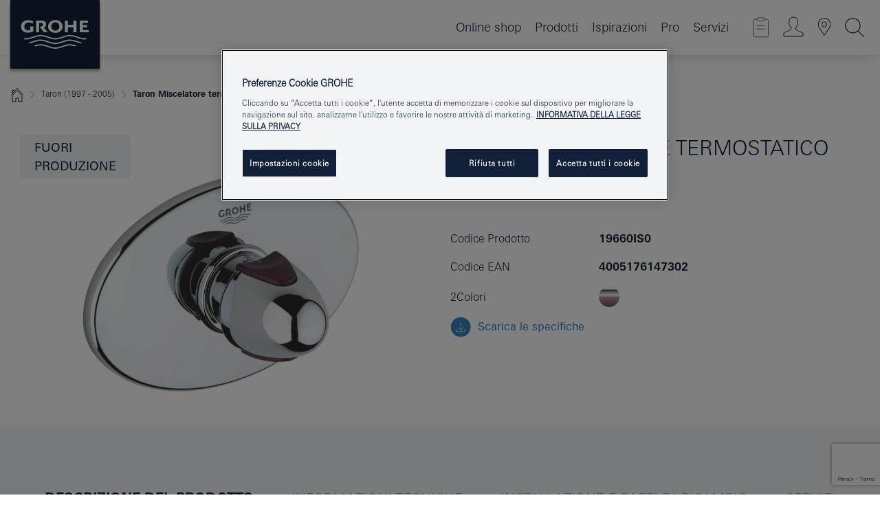

--- FILE ---
content_type: text/html;charset=UTF-8
request_url: https://www.grohe.ch/it_ch/taron-1997-2005-miscelatore-termostatico-centrale-19660IS0.html
body_size: 17724
content:
<!DOCTYPE html>

<!--[if IE 8]><html class="no-js ie ie8 lt-ie9" dir="ltr" lang="it-CH"><![endif]-->
<!--[if IE 9]><html class="no-js ie ie9" dir="ltr" lang="it-CH"><![endif]-->
<!--[if IEMobile]><html class="no-js ie ie-mobile" dir="ltr" lang="it-CH"><![endif]-->
<!--[if gt IE 8 | !IE]><!--><html class="no-js" dir="ltr" lang="it-CH"> <!--<![endif]-->



<!-- last generation 07.01.2026 at 09:59:39 | content-ID: 2531238 | structure-ID: 2531241 | ref-Name: productdeatilspage -->
<head>
<script>
// Define dataLayer and the gtag function.
window.dataLayer = window.dataLayer || [];
function gtag(){dataLayer.push(arguments);}
// Default ad_storage to 'denied'.
gtag('consent', 'default', {
ad_storage: "denied",
analytics_storage: "denied",
functionality_storage: "denied",
personalization_storage: "denied",
security_storage: "denied",
ad_user_data: "denied",
ad_personalization: "denied",
wait_for_update: 500
});
</script>
<script src="https://cdn.cookielaw.org/consent/7c9ea456-9852-4dde-ad54-56922abebd2e/OtAutoBlock.js" type="text/javascript"></script>
<script charset="UTF-8" data-document-language="true" data-domain-script="7c9ea456-9852-4dde-ad54-56922abebd2e" src="https://cdn.cookielaw.org/scripttemplates/otSDKStub.js" type="text/javascript"></script>
<script type="text/javascript">
function OptanonWrapper() {
if (document.cookie.includes('OptanonAlertBoxClosed')) {
document.dispatchEvent( new CustomEvent('consents-ready', { 'detail': { consent: false } }));
}
}
</script>
<script type="text/javascript">
window.LANG_DATA = '/it_ch/_technical/defaulttexts/index.json';
window.mobileApp = false;
window.CONFIG = {
imageBasePath: 'https://fe.grohe.com/release/0.85.0/b2x',
disable_productComparison: true,
disable_notepadLoggedIn: false,
showPrices: true,
groheChannel: 'B2C',
disable_notepadAvailabilityRequest: false,
isGlobalSearch: false,
loginUrl: '/login-idp.jsp?wrong_login_url=/it_ch/administration/login/&partial_registration_url=https://www.grohe.ch/it_ch/administration/registration/account-registration-non-smart.html&login_ok_url=https%3A//www.grohe.ch/it_ch/_technical/webapp_properties/product-details-page.html',
staticSuggestionLinks : {
spareparts: '/it_ch/trova-parti-di-ricambio.html',
brochures: '/it_ch/servizi/cataloghi-brochure.html',
showrooms: '/it_ch/trova-grohe/trova-showroom-o-installatore.html'
},
targetGroupsMapping: {planner: 'pro', pro: 'pro', daa: 'pro', designer: 'pro', showroom: 'pro', end: 'end', inst: 'pro', architect: 'pro', aap: 'pro', projects: 'pro'},
showDiyProducts: true,
historicalProducts: true,
productFallbackImage:'',
allowAnonNotepad: false,
filterIcons: {
A613_04: {
src: '/media/datasources/filter_icons/c2c/c2c_platinum_bw_logo.png',
tooltip: '<p >Cradle to Cradle Certified® - PLATINO</p>'
},
A613_01: {
src: '/media/datasources/filter_icons/c2c/c2c_bronze_bw_logo.png',
tooltip: '<p >Cradle to Cradle Certified® - BRONZO</p>'
},
A613_02: {
src: '/media/datasources/filter_icons/c2c/c2c_silver_bw_logo.png',
tooltip: '<p >Cradle to Cradle Certified® - ARGENTO</p>'
},
sustainable: {
src: '/media/datasources/filter_icons/sustainability/grohe_climate-care_logo.png',
tooltip: '<p >Prodotto che ha un impatto sostenibile. Scopri di più su <a href="http://green.grohe.com/" target="_blank" title="green.grohe.com" class=" " >green.grohe.com</a></p>'
},
A613_03: {
src: '/media/datasources/filter_icons/c2c/c2c_gold_bw_logo.png',
tooltip: '<p >Cradle to Cradle Certified® - ORO</p>'
}
},
iconsForContent: [
'A613_04',
'A613_01',
'A613_02',
'A613_03'
],
portfolioBadges: {
quickfix :
{
sapValue : 'L3013_1',
backgroundColor: '#E1F8FF',
label: 'GROHE QuickFix'
},
spa :
{
sapValue : 'A611_03',
backgroundColor: '#EBE2D6',
label: 'GROHE SPA - Bagni premium'
},
}
}
</script>
<script>
window.ENDPOINTS = {
'B2X_PROJECT_REFERENCES': '/it_ch/_technical/project_config/index.json',
'B2X_PRODUCTS': 'https://api.sapcx.grohe.com/rest/v2/solr/master_it_CH_Product/select',
'B2X_PRODUCTS_SKU': 'https://api.sapcx.grohe.com/rest/v2/solr/master_it_CH_Product/suggestB2C',
'B2X_ACCOUNT_PASSWORD':'/myaccount/user/password',
'B2X_SMARTSHOP':'/smartshop/order/submit',
'GROHE_APPLICATION':'https://application.grohe.com',
'B2X_USER_INFO':'/myaccount/user/info',
'B2X_SMARTSHOP':'/smartshop/order/submit',
'B2X_MY_ACCOUNT_PRODUCT':'/myaccount/product/',
'B2X_PRODUCT':'/notepad/v1',
'B2X_SMART_INFO':'/website/smart-info',
'B2X_PREFERENCE_CENTER':'https://application.grohe.com/gateway/preference-center-send/',
'GROHE_SPECIFICATION':'https://specification.grohe.com',
'B2X_SMARTSHOP_SKU':'/website/sku/',
'B2X_PAGELIKES':'/website/pagelikes/',
'B2X_PREFERENCE_CENTER_CHANGE':'https://application.grohe.com/gateway/preference-center-change-send/',
'B2X_CERAMICS_LANDINGPAGES':'/_technical/landingpages.json',
'B2X_MY_ACCOUNT_PRODUCT_COMPARISON':'/myaccount/comparison/',
'B2X_MY_ACCOUNT_PRODUCT_SERIAL_VALIDATION':'/website/forms/serialnumber-check/',
'B2X_ORDER_TRACKING':'/website/new-ordertracking',
'B2X_ORDER_TRACKING_TOGGLE_NOTIFICATIONS':'/myaccount/user/update/emailnotifications/',
'B2X_SALESFORCE_PREFERENCE_CENTER':'/website/webforms/marketing-cloud/',
'B2X_ACCOUNT_REGISTRATION_ACCESS_TOKEN':'/myaccount/user/access-token',
'B2X_ACCOUNT_REFRESH_ACCESS_TOKEN':'/website/jwtoken/refresh-token',
'B2X_MY_ACCOUNT_PRODUCT_REGISTRATION':'/website/forms/product-registration',
'B2X_GATED_PREFERENCE_CENTER':'https://application.grohe.com/gateway/preference-center-send-v2/',
'B2X_MY_ACCOUNT_FILE_UPLOAD':'http://account/fileupload.php',
'B2X_EXPORT':'/notepad/v1',
'B2X_MY_ACCOUNT_ORDER_STATE':'/notepad/v1',
'B2X_SMART_UPI_HISTORY':'/website/account/history/upi',
'B2X_WEBSITE':'/solr/website_b2x/select',
'B2X_INVOICE_REGISTRATION':'/website/account/invoices/upload',
'B2X_NOTEPAD':'/notepad/v1',
'B2X_SMARTSHOP_UPI':'/website/upi/',
'B2X_AVAILABILITY':'/notepad/v1',
'B2X_ACCOUNT':'https://idp2-apigw.cloud.grohe.com/v1/web/users',
'B2X_ACCOUNT_UPDATE':'/myaccount/user/update',
'B2X_SMART_CHARGE':'/smartshop/creditcard/recharge',
'B2X_INVOICE_UPLOAD_HISTORY':'/website/account/history/invoices'
};
</script>
<script>
(function (sCDN, sCDNProject, sCDNWorkspace, sCDNVers) {
if (
window.localStorage !== null &&
typeof window.localStorage === "object" &&
typeof window.localStorage.getItem === "function" &&
window.sessionStorage !== null &&
typeof window.sessionStorage === "object" &&
typeof window.sessionStorage.getItem === "function"
) {
sCDNVers =
window.sessionStorage.getItem("jts_preview_version") ||
window.localStorage.getItem("jts_preview_version") ||
sCDNVers;
}
window.jentis = window.jentis || {};
window.jentis.config = window.jentis.config || {};
window.jentis.config.frontend = window.jentis.config.frontend || {};
window.jentis.config.frontend.cdnhost =
sCDN + "/get/" + sCDNWorkspace + "/web/" + sCDNVers + "/";
window.jentis.config.frontend.vers = sCDNVers;
window.jentis.config.frontend.env = sCDNWorkspace;
window.jentis.config.frontend.project = sCDNProject;
window._jts = window._jts || [];
var f = document.getElementsByTagName("script")[0];
var j = document.createElement("script");
j.async = true;
j.src = window.jentis.config.frontend.cdnhost + "gwig0e.js";
f.parentNode.insertBefore(j, f);
})("https://0nc9am.grohe.ch","grohe-ch","live", "_");
_jts.push({ track: "pageview" });
_jts.push({ track: "submit" });
</script>
<title>Taron Miscelatore termostatico centrale | GROHE </title> <meta name="title" content="Taron Miscelatore termostatico centrale" />   <meta content="noindex" name="robots" />  <meta charset="UTF-8" /> <meta content="telephone=no" name="format-detection" /> <meta content="width=device-width, initial-scale=1.0, minimum-scale=1.0, maximum-scale=1.0, user-scalable=no" name="viewport" /> <meta content="it_ch" name="locale" /> <meta content="it_ch" name="locales" /> <meta content="grohe_global" name="client" /> <meta content="b2x" name="pagescope" /> <meta content="https://fe.grohe.com/release/0.85.0/b2x" name="application-name" /> <meta content="https://fe.grohe.com/release/0.85.0/b2x/browserconfig.xml" name="msapplication-config" /> <meta content="#112038" name="msapplication-TileColor" /> <meta content="https://fe.grohe.com/release/0.85.0/b2x/mstile-144x144.png" name="msapplication-TileImage" /> <meta content="https://fe.grohe.com/release/0.85.0/b2x/mstile-70x70.png" name="msapplication-square70x70logo" /> <meta content="https://fe.grohe.com/release/0.85.0/b2x/mstile-150x150.png" name="msapplication-square150x150logo" /> <meta content="https://fe.grohe.com/release/0.85.0/b2x/mstile-310x150.png" name="msapplication-wide310x150logo" /> <meta content="https://fe.grohe.com/release/0.85.0/b2x/mstile-310x310.png" name="msapplication-square310x310logo" /> <meta content="IE=Edge" http-equiv="X-UA-Compatible" /> <meta content="productdeatilspage" name="siteUID_es" /> <meta content="none" name="videoType_s" />
<link href="https://fe.grohe.com/release/0.85.0/b2x/favicon.ico" rel="icon" type="image/ico" />
<link href="https://fe.grohe.com/release/0.85.0/b2x/favicon.ico" rel="shortcut icon" type="image/x-icon" />
<link href="https://fe.grohe.com/release/0.85.0/b2x/favicon.ico" rel="icon" sizes="16x16 32x32 48x48" type="image/vnd.microsoft.icon" />
<link href="https://fe.grohe.com/release/0.85.0/b2x/favicon-16x16.png" rel="icon" sizes="16x16" type="image/png" />
<link href="https://fe.grohe.com/release/0.85.0/b2x/favicon-32x32.png" rel="icon" sizes="32x32" type="image/png" />
<link href="https://fe.grohe.com/release/0.85.0/b2x/favicon-48x48.png" rel="icon" sizes="48x48" type="image/png" />
<link href="https://fe.grohe.com/release/0.85.0/b2x/apple-touch-icon-76x76.png" rel="apple-touch-icon" sizes="76x76" />
<link href="https://fe.grohe.com/release/0.85.0/b2x/apple-touch-icon-120x120.png" rel="apple-touch-icon" sizes="120x120" />
<link href="https://fe.grohe.com/release/0.85.0/b2x/apple-touch-icon-152x152.png" rel="apple-touch-icon" sizes="152x152" />
<link href="https://fe.grohe.com/release/0.85.0/b2x/apple-touch-icon-180x180.png" rel="apple-touch-icon" sizes="180x180" />
<link rel="canonical" href="https://www.grohe.ch/it_ch/taron-miscelatore-termostatico-centrale-19660IS0.html" />
<link href="https://fe.grohe.com/release/0.85.0/b2x/css/bootstrap.css?created=20200225132319" media="all" rel="stylesheet" />
<link href="https://fe.grohe.com/release/0.85.0/b2x/css/main.css?created=20200225132319" media="all" rel="stylesheet" />
<script type="text/javascript"> var searchHeaderConfig = { "productSettings" : { "preferredResults": { "code": [ ] }, "preselection": { "filter": [] } }, "contentSettings": { } }; </script>
</head>




<body class="b2x-navigation pdp-ncs">
<!-- noindex -->
<script type="text/javascript">
// read cookie (DEXT-1212)
function getCookie(name) {
const nameEQ = name + "=";
const cookies = document.cookie.split(';');
for (let i = 0; i < cookies.length; i++) {
let cookie = cookies[i];
while (cookie.charAt(0) === ' ') {
cookie = cookie.substring(1, cookie.length);
}
if (cookie.indexOf(nameEQ) === 0) {
return cookie.substring(nameEQ.length, cookie.length);
}
}
return null;
}
</script>
<script type="text/javascript">
// <![CDATA[
var dataLayer = dataLayer || [];
// check if cookie is available
var hashedEmail = getCookie('hashed_email');
if (hashedEmail) {
dataLayer.push({
'hashedUserData': {
'sha256': {
'email': hashedEmail
}
}
});
}
dataLayer.push({
'pageName':'/taron-miscelatore-termostatico-centrale-19660IS0',
'pageTitle':'Miscelatore termostatico centrale',
'pageId':'2531241',
'pageSystemPath':'grohe_global/_technical_1/webapp_properties',
'pageCreated':'2019-02-27',
'pageLastEdit':'2026-01-07',
'pageCountry':'ch',
'pageLanguage':'it',
'internal':'false',
'pagePool':'europe',
'pageArea':'portal',
'pageScope':'b2x',
'pageCategory':'product detail page',
});
// ]]>
</script>
<!-- Google Tag Manager -->
<noscript><iframe height="0" src="//www.googletagmanager.com/ns.html?id=GTM-PGZM7P" style="display:none;visibility:hidden" width="0"></iframe></noscript>
<script>
// <![CDATA[
(function(w,d,s,l,i){w[l]=w[l]||[];w[l].push({'gtm.start':
new Date().getTime(),event:'gtm.js'});var f=d.getElementsByTagName(s)[0],
j=d.createElement(s),dl=l!='dataLayer'?'&l='+l:'';j.async=true;j.setAttribute('class','optanon-category-C0001');j.src=
'//www.googletagmanager.com/gtm.js?id='+i+dl;f.parentNode.insertBefore(j,f);
})(window,document,'script','dataLayer','GTM-PGZM7P');
// ]]>
</script>
<!-- End Google Tag Manager -->
<div class="vuejs-container" id="vuejs-dev-container">
<div class="ie-flex-wrapper">
<div class="page-wrap">
<div class="vuejs-container" id="vuejs-header-container">
	<header class="header--fixed header header--bordertop sticky-top header--shadow header--bgColorFlyoutMobileSecondary header--bgColorFlyoutDesktopSecondary header--colorFlyoutMobileLight header--colorFlyoutDesktopLight" v-scrollbar-width-detection="">
		<div class="container">
			<nav class="navbar-light  navbar navbar-expand-xl" itemscope="" itemtype="http://schema.org/Organization">
					<a class="navbar-brand" href="/it_ch/" itemprop="url" title="">
<svg height="100" version="1.1" viewBox="0, 0, 130, 100" width="130" x="0" xmlns="http://www.w3.org/2000/svg" xmlns:xlink="http://www.w3.org/1999/xlink" y="0">
  <g id="Ebene_1">
    <path d="M0,0 L130,0 L130,100 L0,100 L0,0 z" fill="#112038"></path>
    <path d="M59.615,38.504 C59.614,42.055 62.032,44.546 65.48,44.546 C68.93,44.546 71.346,42.057 71.346,38.505 C71.346,34.943 68.937,32.459 65.48,32.459 C62.024,32.459 59.615,34.942 59.615,38.504 z M54.872,38.504 C54.872,33.132 59.351,29.205 65.48,29.205 C71.61,29.205 76.091,33.132 76.091,38.504 C76.091,43.861 71.601,47.795 65.48,47.795 C59.361,47.795 54.872,43.862 54.872,38.504 z M101.056,29.875 L101.056,47.124 L114,47.124 L114,43.744 L105.549,43.744 L105.549,39.645 L111.762,39.645 L111.762,36.396 L105.549,36.396 L105.549,33.254 L113.015,33.254 L113.015,29.875 L101.056,29.875 z M79.299,29.875 L79.299,47.124 L83.798,47.124 L83.798,39.75 L91.75,39.75 L91.75,47.124 L96.251,47.124 L96.251,29.875 L91.75,29.875 L91.75,36.252 L83.798,36.252 L83.798,29.875 L79.299,29.875 z M37.413,29.875 L37.413,47.124 L41.915,47.124 L41.915,33.129 L43.855,33.129 C46.4,33.129 47.54,33.942 47.54,35.751 C47.54,37.599 46.265,38.655 44.025,38.655 L43.036,38.629 L42.53,38.629 L48.784,47.124 L54.537,47.124 L48.803,40.188 C50.932,39.227 52.067,37.522 52.067,35.28 C52.067,31.626 49.7,29.875 44.761,29.875 L37.413,29.875 z M29.048,38.463 L29.048,43.635 C27.867,44.129 26.688,44.376 25.513,44.376 C22.484,44.376 20.354,42.037 20.354,38.708 C20.354,35.121 22.899,32.621 26.552,32.621 C28.594,32.621 30.616,33.191 33.069,34.455 L33.069,31.017 C29.936,29.736 28.39,29.371 26.074,29.371 C19.679,29.371 15.594,32.989 15.594,38.654 C15.594,44.043 19.558,47.627 25.517,47.627 C28.174,47.627 31.325,46.772 33.621,45.431 L33.621,38.463 L29.048,38.463 z M96.501,66.368 L96.068,66.211 L94.887,65.816 C91.46,64.783 88.718,64.267 86.624,64.267 C84.871,64.267 81.902,64.772 79.548,65.469 L78.373,65.816 C77.777,66.013 77.378,66.143 77.185,66.211 L76.004,66.618 L74.831,67.016 L73.649,67.418 C70.062,68.579 67.509,69.097 65.387,69.097 C63.559,69.097 60.849,68.597 58.304,67.791 L57.122,67.418 L55.943,67.016 L54.766,66.618 L53.585,66.211 L52.399,65.816 C48.977,64.783 46.228,64.267 44.146,64.267 C42.38,64.269 39.416,64.77 37.059,65.469 L35.885,65.816 C35.047,66.086 34.875,66.147 34.27,66.368 L36.645,67.6 L37.178,67.439 C39.947,66.583 42.331,66.137 44.151,66.137 C45.682,66.137 48.074,66.527 50.042,67.095 L51.224,67.439 L52.399,67.819 L53.585,68.211 L54.766,68.619 L55.943,69.018 L57.122,69.412 C60.668,70.5 63.278,71.001 65.388,71 C67.199,70.999 69.966,70.517 72.468,69.767 L73.649,69.412 L74.831,69.018 L76.004,68.619 L77.185,68.211 L78.373,67.819 L79.548,67.439 C82.561,66.544 84.782,66.137 86.628,66.138 C88.447,66.138 90.828,66.584 93.595,67.439 L94.127,67.6 L96.501,66.368 z M104.198,61.892 L97.321,59.781 C94.229,58.831 93.033,58.497 91.384,58.133 C89.639,57.747 87.89,57.525 86.625,57.525 C84.63,57.525 80.826,58.235 78.373,59.065 L73.649,60.666 C70.452,61.749 67.509,62.346 65.362,62.346 C63.203,62.346 60.289,61.755 57.076,60.666 L52.352,59.065 C49.906,58.236 46.087,57.525 44.09,57.525 C42.832,57.525 41.067,57.75 39.335,58.133 C37.705,58.495 36.413,58.853 33.397,59.781 L26.528,61.892 C27.262,62.56 27.458,62.714 28.28,63.271 L32.098,62.109 L35.253,61.178 L36.52,60.803 C39.877,59.813 42.154,59.388 44.094,59.388 C45.857,59.388 49.045,59.971 51.17,60.686 L57.076,62.667 C59.842,63.594 63.267,64.248 65.363,64.248 C67.451,64.248 70.907,63.59 73.649,62.667 L79.548,60.686 C81.665,59.975 84.872,59.386 86.628,59.388 C88.575,59.388 90.832,59.81 94.198,60.803 L95.465,61.178 L98.621,62.109 L102.446,63.271 C103.264,62.71 103.459,62.557 104.198,61.892 z M111.243,55.247 L111.047,55.575 C110.607,56.31 110.407,56.583 109.748,57.365 C108.911,57.479 108.576,57.504 107.913,57.504 C105.809,57.504 102.364,56.844 99.611,55.916 L94.887,54.32 C91.678,53.24 88.747,52.643 86.628,52.641 C84.843,52.641 81.715,53.215 79.548,53.941 L73.649,55.916 C70.868,56.846 67.455,57.504 65.388,57.504 C63.323,57.504 59.907,56.847 57.122,55.916 L51.224,53.941 C49.056,53.215 45.933,52.641 44.146,52.641 C42.03,52.641 39.091,53.24 35.885,54.32 L31.161,55.916 C28.406,56.844 24.963,57.504 22.854,57.504 C22.191,57.504 21.859,57.479 21.031,57.365 C20.418,56.66 20.178,56.332 19.724,55.575 L19.529,55.247 C21.128,55.507 22.022,55.601 22.899,55.601 C25.001,55.601 28.008,54.989 31.161,53.922 L35.885,52.32 C38.381,51.474 42.108,50.778 44.146,50.777 C46.174,50.777 49.904,51.476 52.399,52.32 L57.122,53.922 C60.274,54.989 63.284,55.601 65.387,55.601 C67.488,55.601 70.498,54.989 73.649,53.922 L78.373,52.32 C80.865,51.476 84.597,50.777 86.622,50.777 C88.665,50.777 92.385,51.474 94.887,52.32 L99.611,53.922 C102.763,54.989 105.77,55.601 107.872,55.601 C108.749,55.601 109.643,55.507 111.243,55.247 z" fill="#FFFFFE"></path>
  </g>
</svg>
					</a>
				<div class="header__iconwrapper">
			        <a aria-controls="navigationMenuContent" aria-expanded="false" aria-label="Toggle navigation" class="navbar-toggler" data-target="#navigationMenuContent" data-toggle="collapse">
			          <span class="navbar-toggler-icon" v-sidebar-nav-toggler=""></span>
			        </a>				
				</div>
				<a class="d-none d-lg-none nav-mobile-header__closer icon_close_secondary" v-nav-icons-flyout-toggler=""></a>
				<div class="row collapse navbar-collapse" id="navigationMenuContent">
<ul class="container navbar-nav navnode navnode--main">
<li class="nav-item">
<a class="nav-link nav-link--noFocus nav-link--light nav-link--layerarrow nav-link--primarynav" href="https://shop.grohe.ch/it_CH/">Online shop</a>
</li>
<li class="nav-item">
<a aria-expanded="false" aria-haspopup="true" class="nav-link level1 hasNextLevel nav-link--noFocus nav-link--light nav-link--layerarrow nav-link--primarynav" href="javascript:void(0);" id="flyout-402969" role="button" v-next-level-nav-toggler="" v-sidebar-nav-toggler="">
Prodotti
</a>


</li>
<li class="nav-item">
<a aria-expanded="false" aria-haspopup="true" class="nav-link level1 hasNextLevel nav-link--noFocus nav-link--light nav-link--layerarrow nav-link--primarynav" href="javascript:void(0);" id="flyout-3027798" role="button" v-next-level-nav-toggler="" v-sidebar-nav-toggler="">
Ispirazioni
</a>


</li>
<li class="nav-item">
<a aria-expanded="false" aria-haspopup="true" class="nav-link level1 hasNextLevel nav-link--noFocus nav-link--light nav-link--layerarrow nav-link--primarynav" href="javascript:void(0);" id="flyout-2092311" role="button" v-next-level-nav-toggler="" v-sidebar-nav-toggler="">
Pro
</a>


</li>
<li class="nav-item">
<a aria-expanded="false" aria-haspopup="true" class="nav-link level1 hasNextLevel nav-link--noFocus nav-link--light nav-link--layerarrow nav-link--primarynav" href="javascript:void(0);" id="flyout-3484843" role="button" v-next-level-nav-toggler="" v-sidebar-nav-toggler="">
Servizi
</a>


</li>
</ul>
				</div>
				<ul class="navbar-nav navnode navnode--icons" v-nav-icons-scroll-handler="">
						<li class="nav-item nav-item--flyout nav-item--icon">
		<notepad-navigation href="/it_ch/notepad/" title="Open: My Notepad"></notepad-navigation>
    </li>
	<li class="nav-item nav-item--flyout nav-item--icon">
		<a aria-expanded="false" aria-haspopup="true" class="nav-link nav-link--noFocus nav-link--light nav-link--layerarrow nav-link--primarynav flyout-toggle" href="#" id="flyout-login" role="button" title="" v-nav-icons-flyout-toggler="">			
							
					
	        							

				<div class="flyout-icon flyout-icon--login"></div>
	        			

		</a>
				<div aria-labelledby="flyout-login" class="flyout" v-add-class-if-logged-in="'flyout--withFullWidthCategory'">
		      	<div class="flyout__background flyout__background--plain ">
					<a class="flyout__closer" v-nav-primary-closer=""></a>
				</div>
				<div class="row navbar-nav navnode navnode--secondary ">   
					<div class="navnode__wrapper navnode__wrapper--columnCategories">
						<ul class="container navnode__container navnode__container--login">
							<li class="nav-item nav-item--secondarynav col-12 nav-item--flyout flyout-category">								
											
		
						    								

							        <div class="flyout__headline text-uppercase">
								        <strong>Login</strong>
									</div>
									<div class="text-white mb-3"><span>
								        Il login è attualmente disponibile solo per i membri della community GROHE SMART.si prega di notar: per accedere o registrarsi, si viene indirizzati al portale GROHE Professional
									</span></div>
										<a class="btn btn-primary btn--flyoutLogin" href="/login-idp.jsp?wrong_login_url=/it_ch/administration/login/&amp;partial_registration_url=https://www.grohe.ch/it_ch/administration/registration/account-registration-non-smart.html&amp;login_ok_url=http://www.grohe.ch/it_ch/">Login</a>
										 <a class=" link link d-block mb-2 scroll-link" href="/it_ch/administration/registration/account-registration-non-smart.html#null" title="Non sei ancora registrato?"> Non sei ancora registrato?</a>
											
		
							</li>
						</ul>
					</div>						
														
				</div>
			</div>
		</li>
					

    <li class="nav-item nav-item--flyout nav-item--icon">
		<a class="nav-link nav-link--noFocus nav-link--light nav-link--primarynav nav-link--locator" href="/it_ch/trova-grohe/trova-showroom-o-installatore.html" title="Showroom Locator">
			<span class="showroom-locator-icon"></span>
		</a>
	</li>
	<li class="nav-item nav-item--flyout nav-item--icon">
		<a aria-expanded="false" aria-haspopup="true" class="nav-link nav-link--noFocus nav-link--light nav-link--layerarrow nav-link--primarynav flyout-toggle" href="#" id="flyout-search" role="button" title="Apri: Cerca " v-nav-icons-flyout-toggler="">
			<div class="flyout-icon flyout-icon--search"></div>
		</a>
		<div aria-labelledby="flyout-search" class="flyout">
			<div class="flyout__background flyout__background--plain ">
				<a class="flyout__closer" v-nav-primary-closer=""></a>
			</div>
			<div class="row navbar-nav navnode navnode--secondary navnode--fullHeight ">
				<ul class="container navnode__container navnode__container--search">
					<li class="nav-item nav-item--secondarynav nav-item--noborder">
						<div class="nav-search-item container justify-content-center">
							<div class="nav-search-item__inner col-12 col-lg-8">
								<b2x-search-header :dal-search-enabled="false" search-base-url="/it_ch/servizi/risultato-ricerca.html">
                              </b2x-search-header>
							</div>
						</div>
					</li>
				</ul>
			</div>
		</div>
    </li>

				</ul>
			</nav>
		</div>
	</header>
<aside class="navigation-sidebar navigation-sidebar--hidden">
<a class="navbar-brand" href="/it_ch/" itemprop="url" title="">
<svg height="100" version="1.1" viewBox="0, 0, 130, 100" width="130" x="0" xmlns="http://www.w3.org/2000/svg" xmlns:xlink="http://www.w3.org/1999/xlink" y="0">
<g id="Ebene_1">
<path d="M0,0 L130,0 L130,100 L0,100 L0,0 z" fill="#112038"></path>
<path d="M59.615,38.504 C59.614,42.055 62.032,44.546 65.48,44.546 C68.93,44.546 71.346,42.057 71.346,38.505 C71.346,34.943 68.937,32.459 65.48,32.459 C62.024,32.459 59.615,34.942 59.615,38.504 z M54.872,38.504 C54.872,33.132 59.351,29.205 65.48,29.205 C71.61,29.205 76.091,33.132 76.091,38.504 C76.091,43.861 71.601,47.795 65.48,47.795 C59.361,47.795 54.872,43.862 54.872,38.504 z M101.056,29.875 L101.056,47.124 L114,47.124 L114,43.744 L105.549,43.744 L105.549,39.645 L111.762,39.645 L111.762,36.396 L105.549,36.396 L105.549,33.254 L113.015,33.254 L113.015,29.875 L101.056,29.875 z M79.299,29.875 L79.299,47.124 L83.798,47.124 L83.798,39.75 L91.75,39.75 L91.75,47.124 L96.251,47.124 L96.251,29.875 L91.75,29.875 L91.75,36.252 L83.798,36.252 L83.798,29.875 L79.299,29.875 z M37.413,29.875 L37.413,47.124 L41.915,47.124 L41.915,33.129 L43.855,33.129 C46.4,33.129 47.54,33.942 47.54,35.751 C47.54,37.599 46.265,38.655 44.025,38.655 L43.036,38.629 L42.53,38.629 L48.784,47.124 L54.537,47.124 L48.803,40.188 C50.932,39.227 52.067,37.522 52.067,35.28 C52.067,31.626 49.7,29.875 44.761,29.875 L37.413,29.875 z M29.048,38.463 L29.048,43.635 C27.867,44.129 26.688,44.376 25.513,44.376 C22.484,44.376 20.354,42.037 20.354,38.708 C20.354,35.121 22.899,32.621 26.552,32.621 C28.594,32.621 30.616,33.191 33.069,34.455 L33.069,31.017 C29.936,29.736 28.39,29.371 26.074,29.371 C19.679,29.371 15.594,32.989 15.594,38.654 C15.594,44.043 19.558,47.627 25.517,47.627 C28.174,47.627 31.325,46.772 33.621,45.431 L33.621,38.463 L29.048,38.463 z M96.501,66.368 L96.068,66.211 L94.887,65.816 C91.46,64.783 88.718,64.267 86.624,64.267 C84.871,64.267 81.902,64.772 79.548,65.469 L78.373,65.816 C77.777,66.013 77.378,66.143 77.185,66.211 L76.004,66.618 L74.831,67.016 L73.649,67.418 C70.062,68.579 67.509,69.097 65.387,69.097 C63.559,69.097 60.849,68.597 58.304,67.791 L57.122,67.418 L55.943,67.016 L54.766,66.618 L53.585,66.211 L52.399,65.816 C48.977,64.783 46.228,64.267 44.146,64.267 C42.38,64.269 39.416,64.77 37.059,65.469 L35.885,65.816 C35.047,66.086 34.875,66.147 34.27,66.368 L36.645,67.6 L37.178,67.439 C39.947,66.583 42.331,66.137 44.151,66.137 C45.682,66.137 48.074,66.527 50.042,67.095 L51.224,67.439 L52.399,67.819 L53.585,68.211 L54.766,68.619 L55.943,69.018 L57.122,69.412 C60.668,70.5 63.278,71.001 65.388,71 C67.199,70.999 69.966,70.517 72.468,69.767 L73.649,69.412 L74.831,69.018 L76.004,68.619 L77.185,68.211 L78.373,67.819 L79.548,67.439 C82.561,66.544 84.782,66.137 86.628,66.138 C88.447,66.138 90.828,66.584 93.595,67.439 L94.127,67.6 L96.501,66.368 z M104.198,61.892 L97.321,59.781 C94.229,58.831 93.033,58.497 91.384,58.133 C89.639,57.747 87.89,57.525 86.625,57.525 C84.63,57.525 80.826,58.235 78.373,59.065 L73.649,60.666 C70.452,61.749 67.509,62.346 65.362,62.346 C63.203,62.346 60.289,61.755 57.076,60.666 L52.352,59.065 C49.906,58.236 46.087,57.525 44.09,57.525 C42.832,57.525 41.067,57.75 39.335,58.133 C37.705,58.495 36.413,58.853 33.397,59.781 L26.528,61.892 C27.262,62.56 27.458,62.714 28.28,63.271 L32.098,62.109 L35.253,61.178 L36.52,60.803 C39.877,59.813 42.154,59.388 44.094,59.388 C45.857,59.388 49.045,59.971 51.17,60.686 L57.076,62.667 C59.842,63.594 63.267,64.248 65.363,64.248 C67.451,64.248 70.907,63.59 73.649,62.667 L79.548,60.686 C81.665,59.975 84.872,59.386 86.628,59.388 C88.575,59.388 90.832,59.81 94.198,60.803 L95.465,61.178 L98.621,62.109 L102.446,63.271 C103.264,62.71 103.459,62.557 104.198,61.892 z M111.243,55.247 L111.047,55.575 C110.607,56.31 110.407,56.583 109.748,57.365 C108.911,57.479 108.576,57.504 107.913,57.504 C105.809,57.504 102.364,56.844 99.611,55.916 L94.887,54.32 C91.678,53.24 88.747,52.643 86.628,52.641 C84.843,52.641 81.715,53.215 79.548,53.941 L73.649,55.916 C70.868,56.846 67.455,57.504 65.388,57.504 C63.323,57.504 59.907,56.847 57.122,55.916 L51.224,53.941 C49.056,53.215 45.933,52.641 44.146,52.641 C42.03,52.641 39.091,53.24 35.885,54.32 L31.161,55.916 C28.406,56.844 24.963,57.504 22.854,57.504 C22.191,57.504 21.859,57.479 21.031,57.365 C20.418,56.66 20.178,56.332 19.724,55.575 L19.529,55.247 C21.128,55.507 22.022,55.601 22.899,55.601 C25.001,55.601 28.008,54.989 31.161,53.922 L35.885,52.32 C38.381,51.474 42.108,50.778 44.146,50.777 C46.174,50.777 49.904,51.476 52.399,52.32 L57.122,53.922 C60.274,54.989 63.284,55.601 65.387,55.601 C67.488,55.601 70.498,54.989 73.649,53.922 L78.373,52.32 C80.865,51.476 84.597,50.777 86.622,50.777 C88.665,50.777 92.385,51.474 94.887,52.32 L99.611,53.922 C102.763,54.989 105.77,55.601 107.872,55.601 C108.749,55.601 109.643,55.507 111.243,55.247 z" fill="#FFFFFE"></path>
</g>
</svg>
</a>
<a class="navigation-sidebar__close-btn" href="#" target="_self" v-sidebar-nav-toggler="">
<span class="icon icon_close_primary"></span>
</a>
<nav class="nav-container nav-container--level1">
<div class="navigation">
<div class="d-flex pb-3">
<span class="icon_world mr-2"></span>
<ul class="language-switch">
<li>
<a product-code="19660IS0" href="/de_ch/taron-miscelatore-termostatico-centrale-19660IS0.html">DE</a>
</li>
<li>
<a product-code="19660IS0" href="/fr_ch/taron-miscelatore-termostatico-centrale-19660IS0.html">FR</a>
</li>
<li>
<span class="font-weight-bold">IT</span>
</li>
</ul>
</div>
</div>
<ul class="navigation navigation">
<li class="nav-item">
<a class="nav-link nav-link--noFocus nav-link--light" href="https://shop.grohe.ch/it_CH/">
Online shop
</a>
</li>
<li class="nav-item">
<a aria-expanded="false" aria-haspopup="true" class="nav-link next-level-toggle nav-link--noFocus nav-link--light" href="javascript:void(0);" id="flyout-402969" role="button" v-next-level-nav-toggler="">
Prodotti
</a>
<nav class="nav-container nav-container--level2 hidden">
<a class="nav-link link-back level2" href="javascript:void(0)" v-nav-back-button="">Prodotti</a>
<ul class="navigation navigation--level2">
<li class="nav-item">
<a aria-expanded="false" aria-haspopup="true" class="nav-link level2 nav-link--noFocus nav-link--light next-level-toggle" href="javascript:void(0);" id="flyout-402969" role="button" v-next-level-nav-toggler="">
Bagno
</a>
<nav class="nav-container nav-container--level3 hidden">
<a class="nav-link link-back level3" href="javascript:void(0)" v-nav-back-button="">Bagno</a>
<ul class="navigation navigation--level3">
<li class="nav-item">
<a aria-expanded="false" aria-haspopup="true" class="nav-link level3 nav-link--noFocus nav-link--light next-level-toggle" href="javascript:void(0);" id="flyout-402977" role="button" v-next-level-nav-toggler="">
Lavabi
</a>
<nav class="nav-container nav-container--level4 hidden">
<a class="nav-link link-back level4" href="javascript:void(0)" v-nav-back-button="">Lavabi</a>
<ul class="navigation navigation--level4">
<li class="nav-item">
<a class="nav-link level4 nav-link--noFocus nav-link--light" href="/it_ch/bagno/rubinetteria-per-lavabo-tradizionale.html">
Panoramica
</a>
</li>
<li class="nav-item">
<a class="nav-link level4 nav-link--noFocus nav-link--light" href="/it_ch/bagno/gamma-rubinetteria.html">
tapware
</a>
</li>
<li class="nav-item">
<a class="nav-link level4 nav-link--noFocus nav-link--light" href="/it_ch/for-your-bathroom/for-wash-basins/icon-3d/icon-3d.html">
Icon 3D
</a>
</li>
<li class="nav-item">
<a class="nav-link level4 nav-link--noFocus nav-link--light" href="/it_ch/for-your-bathroom/for-wash-basins/grohe-plus/">
GROHE Plus
</a>
</li>
</ul>
</nav>
</li>
<li class="nav-item">
<a aria-expanded="false" aria-haspopup="true" class="nav-link level3 nav-link--noFocus nav-link--light next-level-toggle" href="javascript:void(0);" id="flyout-403039" role="button" v-next-level-nav-toggler="">
Docce
</a>
<nav class="nav-container nav-container--level4 hidden">
<a class="nav-link link-back level4" href="javascript:void(0)" v-nav-back-button="">Docce</a>
<ul class="navigation navigation--level4">
<li class="nav-item">
<a class="nav-link level4 nav-link--noFocus nav-link--light" href="/it_ch/bagno/showers.html">
La doccia perfetta
</a>
</li>
<li class="nav-item">
<a class="nav-link level4 nav-link--noFocus nav-link--light" href="/it_ch/for-your-bathroom/shower-collections/overview-shower-collections.html">
Collezioni Doccia e Termostatici
</a>
</li>
<li class="nav-item">
<a class="nav-link level4 nav-link--noFocus nav-link--light" href="/it_ch/smartcontrol.html">
SmartControl
</a>
</li>
<li class="nav-item">
<a class="nav-link level4 nav-link--noFocus nav-link--light" href="/it_ch/for-your-bathroom/for-showers/overview/for-showers-2.html">
Panoramica
</a>
</li>
<li class="nav-item">
<a class="nav-link level4 nav-link--noFocus nav-link--light" href="/it_ch/bagno/telaio-doccia-rapido/">
Soluzioni ad incasso
</a>
</li>
</ul>
</nav>
</li>
<li class="nav-item">
<a aria-expanded="false" aria-haspopup="true" class="nav-link level3 nav-link--noFocus nav-link--light next-level-toggle" href="javascript:void(0);" id="flyout-402978" role="button" v-next-level-nav-toggler="">
Vasche da bagno
</a>
<nav class="nav-container nav-container--level4 hidden">
<a class="nav-link link-back level4" href="javascript:void(0)" v-nav-back-button="">Vasche da bagno</a>
<ul class="navigation navigation--level4">
<li class="nav-item">
<a class="nav-link level4 nav-link--noFocus nav-link--light" href="/it_ch/bagno/vasca-da-bagno.html">
Panoramica
</a>
</li>
<li class="nav-item">
<a class="nav-link level4 nav-link--noFocus nav-link--light" href="/it_ch/bagno/gamma-bagno-per-il-fai-da-te/diy-gamma-termostatici.html">
Linee Termostatici
</a>
</li>
<li class="nav-item">
<a class="nav-link level4 nav-link--noFocus nav-link--light" href="/it_ch/for-your-bathroom/for-bath-tubes/rapido-smartbox/rapido-smartbox.html">
Rapido SmartBox
</a>
</li>
</ul>
</nav>
</li>
<li class="nav-item">
<a aria-expanded="false" aria-haspopup="true" class="nav-link level3 nav-link--noFocus nav-link--light next-level-toggle" href="javascript:void(0);" id="flyout-1054021" role="button" v-next-level-nav-toggler="">
Ceramiche Sanitarie
</a>
<nav class="nav-container nav-container--level4 hidden">
<a class="nav-link link-back level4" href="javascript:void(0)" v-nav-back-button="">Ceramiche Sanitarie</a>
<ul class="navigation navigation--level4">
<li class="nav-item">
<a class="nav-link level4 nav-link--noFocus nav-link--light" href="/it_ch/for-your-bathroom/ceramics/">
Panoramica
</a>
</li>
<li class="nav-item">
<a class="nav-link level4 nav-link--noFocus nav-link--light" href="/it_ch/product/for-your-bathroom/ceramics/bauedge/">
BauEdge
</a>
</li>
<li class="nav-item">
<a class="nav-link level4 nav-link--noFocus nav-link--light" href="/it_ch/for-your-bathroom/ceramics/bau-ceramics.html">
Bau Ceramics
</a>
</li>
<li class="nav-item">
<a class="nav-link level4 nav-link--noFocus nav-link--light" href="/it_ch/for-your-bathroom/ceramics/cube-ceramics.html">
Cube Ceramics
</a>
</li>
<li class="nav-item">
<a class="nav-link level4 nav-link--noFocus nav-link--light" href="/it_ch/for-your-bathroom/ceramics/euro-ceramics.html">
Euro Ceramics
</a>
</li>
<li class="nav-item">
<a class="nav-link level4 nav-link--noFocus nav-link--light" href="/it_ch/for-your-bathroom/ceramics/essence/">
Essence
</a>
</li>
<li class="nav-item">
<a class="nav-link level4 nav-link--noFocus nav-link--light" href="/it_ch/for-your-bathroom/ceramics/perfect-match.html">
Trova il tuo Perfect Match
</a>
</li>
</ul>
</nav>
</li>
<li class="nav-item">
<a aria-expanded="false" aria-haspopup="true" class="nav-link level3 nav-link--noFocus nav-link--light next-level-toggle" href="javascript:void(0);" id="flyout-402980" role="button" v-next-level-nav-toggler="">
WC, orinatoi bidet
</a>
<nav class="nav-container nav-container--level4 hidden">
<a class="nav-link link-back level4" href="javascript:void(0)" v-nav-back-button="">WC, orinatoi bidet</a>
<ul class="navigation navigation--level4">
<li class="nav-item">
<a class="nav-link level4 nav-link--noFocus nav-link--light" href="/it_ch/bagno/sistemi-sanitari-e-sciacquo.html">
Panoramica
</a>
</li>
<li class="nav-item">
<a class="nav-link level4 nav-link--noFocus nav-link--light" href="/it_ch/bagno/per-wc.html">
Shower Toilet
</a>
</li>
<li class="nav-item">
<a class="nav-link level4 nav-link--noFocus nav-link--light" href="/it_ch/bathroom/concealed-solutions/">
Concealed solutions
</a>
</li>
<li class="nav-item">
<a class="nav-link level4 nav-link--noFocus nav-link--light" href="/it_ch/bagno/WC.html">
Collezioni WC
</a>
</li>
<li class="nav-item">
<a class="nav-link level4 nav-link--noFocus nav-link--light" href="/it_ch/bagno/sistemi-sanitari-e-piastre/rapido-sl.html">
Rapid SL
</a>
</li>
</ul>
</nav>
</li>
<li class="nav-item">
<a aria-expanded="false" aria-haspopup="true" class="nav-link level3 nav-link--noFocus nav-link--light next-level-toggle" href="javascript:void(0);" id="flyout-402982" role="button" v-next-level-nav-toggler="">
Accessori bagno
</a>
<nav class="nav-container nav-container--level4 hidden">
<a class="nav-link link-back level4" href="javascript:void(0)" v-nav-back-button="">Accessori bagno</a>
<ul class="navigation navigation--level4">
<li class="nav-item">
<a class="nav-link level4 nav-link--noFocus nav-link--light" href="/it_ch/bagno/accessori-bagno.html">
Panoramica
</a>
</li>
</ul>
</nav>
</li>
<li class="nav-item">
<a aria-expanded="false" aria-haspopup="true" class="nav-link level3 nav-link--noFocus nav-link--light next-level-toggle" href="javascript:void(0);" id="flyout-403111" role="button" v-next-level-nav-toggler="">
Ispirazione per il bagno
</a>
<nav class="nav-container nav-container--level4 hidden">
<a class="nav-link link-back level4" href="javascript:void(0)" v-nav-back-button="">Ispirazione per il bagno</a>
<ul class="navigation navigation--level4">
<li class="nav-item">
<a class="nav-link level4 nav-link--noFocus nav-link--light" href="/it_ch/per-il-tuo-bagno/colors/">
Collezione GROHE Colors
</a>
</li>
<li class="nav-item">
<a class="nav-link level4 nav-link--noFocus nav-link--light" href="/it_ch/bagno/spa.html">
Crea la tua SPA
</a>
</li>
<li class="nav-item">
<a class="nav-link level4 nav-link--noFocus nav-link--light" href="/it_ch/bagno/soluzioni-per-il-bagno.html">
Soluzioni complete per il bagno
</a>
</li>
<li class="nav-item">
<a class="nav-link level4 nav-link--noFocus nav-link--light" href="/it_ch/bagno/tendenze-design.html">
Tendenze & Design
</a>
</li>
<li class="nav-item">
<a class="nav-link level4 nav-link--noFocus nav-link--light" href="/it_ch/bagno/prodotti-a-risparmio-idrico.html">
Innovazioni a risparmio idrico
</a>
</li>
</ul>
</nav>
</li>
</ul>
</nav>
</li>
<li class="nav-item">
<a aria-expanded="false" aria-haspopup="true" class="nav-link level2 nav-link--noFocus nav-link--light next-level-toggle" href="javascript:void(0);" id="flyout-403173" role="button" v-next-level-nav-toggler="">
Cucina
</a>
<nav class="nav-container nav-container--level3 hidden">
<a class="nav-link link-back level3" href="javascript:void(0)" v-nav-back-button="">Cucina</a>
<ul class="navigation navigation--level3">
<li class="nav-item">
<a aria-expanded="false" aria-haspopup="true" class="nav-link level3 nav-link--noFocus nav-link--light next-level-toggle" href="javascript:void(0);" id="flyout-403174" role="button" v-next-level-nav-toggler="">
Gamma rubinetteria
</a>
<nav class="nav-container nav-container--level4 hidden">
<a class="nav-link link-back level4" href="javascript:void(0)" v-nav-back-button="">Gamma rubinetteria</a>
<ul class="navigation navigation--level4">
<li class="nav-item">
<a class="nav-link level4 nav-link--noFocus nav-link--light" href="/it_ch/cucina/gamma-rubinetteria.html">
Panoramica
</a>
</li>
<li class="nav-item">
<a class="nav-link level4 nav-link--noFocus nav-link--light" href="/it_ch/cucina/gamma-rubinetteria/">
Gamma Rubinetteria
</a>
</li>
</ul>
</nav>
</li>
<li class="nav-item">
<a aria-expanded="false" aria-haspopup="true" class="nav-link level3 nav-link--noFocus nav-link--light next-level-toggle" href="javascript:void(0);" id="flyout-1510087" role="button" v-next-level-nav-toggler="">
SISTEMI PER IL TRATTAMENTO DELL’ACQUA​
</a>
<nav class="nav-container nav-container--level4 hidden">
<a class="nav-link link-back level4" href="javascript:void(0)" v-nav-back-button="">SISTEMI PER IL TRATTAMENTO DELL’ACQUA​</a>
<ul class="navigation navigation--level4">
<li class="nav-item">
<a class="nav-link level4 nav-link--noFocus nav-link--light" href="/it_ch/for-your-kitchen/watersystems/grohe-watersystems-for-private-use/">
Sistemi per il trattamento dell'acqua GROHE per utilizzo domestico
</a>
</li>
<li class="nav-item">
<a class="nav-link level4 nav-link--noFocus nav-link--light" href="/it_ch/for-your-kitchen/watersystems/grohe-watersystems-for-professional-use/">
Sistemi per il trattamento dell'acqua GROHE Professional
</a>
</li>
<li class="nav-item">
<a class="nav-link level4 nav-link--noFocus nav-link--light" href="/it_ch/cucina/sistemi-di-filtrazione-dellacqua/grohe-blue-pure.html">
GROHE Blue Pure
</a>
</li>
<li class="nav-item">
<a class="nav-link level4 nav-link--noFocus nav-link--light" href="/it_ch/for-your-kitchen/collections/grohe-blue-professional/grohe-blue-professional.html">
GROHE BLUE Professional
</a>
</li>
<li class="nav-item">
<a class="nav-link level4 nav-link--noFocus nav-link--light" href="/it_ch/for-your-kitchen/watersystems/grohe-blue-promo/">
GROHE Blue Home - Made for Swiss Water
</a>
</li>
<li class="nav-item">
<a class="nav-link level4 nav-link--noFocus nav-link--light" href="/it_ch/products/for-your-kitchen/watersystems/grohe-blue-wassersysteme-2025/">
GROHE Blue Wassersysteme 2025
</a>
</li>
</ul>
</nav>
</li>
<li class="nav-item">
<a aria-expanded="false" aria-haspopup="true" class="nav-link level3 nav-link--noFocus nav-link--light next-level-toggle" href="javascript:void(0);" id="flyout-1746989" role="button" v-next-level-nav-toggler="">
Lavelli da cucina
</a>
<nav class="nav-container nav-container--level4 hidden">
<a class="nav-link link-back level4" href="javascript:void(0)" v-nav-back-button="">Lavelli da cucina</a>
<ul class="navigation navigation--level4">
<li class="nav-item">
<a class="nav-link level4 nav-link--noFocus nav-link--light" href="/it_ch/per-la-tua-cucina/lavelli_cucina/prodotti.html">
Panoramica
</a>
</li>
<li class="nav-item">
<a class="nav-link level4 nav-link--noFocus nav-link--light" href="/it_ch/per-la-tua-cucina/lavelli_cucina.html">
Lavelli da cucina
</a>
</li>
</ul>
</nav>
</li>
<li class="nav-item">
<a aria-expanded="false" aria-haspopup="true" class="nav-link level3 nav-link--noFocus nav-link--light next-level-toggle" href="javascript:void(0);" id="flyout-403221" role="button" v-next-level-nav-toggler="">
Accessori cucina
</a>
<nav class="nav-container nav-container--level4 hidden">
<a class="nav-link link-back level4" href="javascript:void(0)" v-nav-back-button="">Accessori cucina</a>
<ul class="navigation navigation--level4">
<li class="nav-item">
<a class="nav-link level4 nav-link--noFocus nav-link--light" href="/it_ch/cucina/accessori-per-cucina.html">
Panoramica
</a>
</li>
</ul>
</nav>
</li>
<li class="nav-item">
<a aria-expanded="false" aria-haspopup="true" class="nav-link level3 nav-link--noFocus nav-link--light next-level-toggle" href="javascript:void(0);" id="flyout-2658821" role="button" v-next-level-nav-toggler="">
Ispirazioni, idee e soluzioni per la cucina
</a>
<nav class="nav-container nav-container--level4 hidden">
<a class="nav-link link-back level4" href="javascript:void(0)" v-nav-back-button="">Ispirazioni, idee e soluzioni per la cucina</a>
<ul class="navigation navigation--level4">
<li class="nav-item">
<a class="nav-link level4 nav-link--noFocus nav-link--light" href="/it_de/kitchen/colors/">
Collezione GROHE Colors
</a>
</li>
</ul>
</nav>
</li>
<li class="nav-item">
<a aria-expanded="false" aria-haspopup="true" class="nav-link level3 nav-link--noFocus nav-link--light next-level-toggle" href="javascript:void(0);" id="flyout-4943817" role="button" v-next-level-nav-toggler="">
GROHE WATERSYSTEMS App
</a>
<nav class="nav-container nav-container--level4 hidden">
<a class="nav-link link-back level4" href="javascript:void(0)" v-nav-back-button="">GROHE WATERSYSTEMS App</a>
<ul class="navigation navigation--level4">
<li class="nav-item">
<a class="nav-link level4 nav-link--noFocus nav-link--light" href="/de_ch/product/for-your-kitchen/grohe-watersystems-app/grohe-watersystems-app/index-3.html">
GROHE WATERSYSTEMS App
</a>
</li>
</ul>
</nav>
</li>
</ul>
</nav>
</li>
<li class="nav-item">
<a aria-expanded="false" aria-haspopup="true" class="nav-link level2 nav-link--noFocus nav-link--light next-level-toggle" href="javascript:void(0);" id="flyout-2560511" role="button" v-next-level-nav-toggler="">
Smart Home
</a>
<nav class="nav-container nav-container--level3 hidden">
<a class="nav-link link-back level3" href="javascript:void(0)" v-nav-back-button="">Smart Home</a>
<ul class="navigation navigation--level3">
<li class="nav-item">
<a aria-expanded="false" aria-haspopup="true" class="nav-link level3 nav-link--noFocus nav-link--light next-level-toggle" href="javascript:void(0);" id="flyout-2560511" role="button" v-next-level-nav-toggler="">
GROHE Sense & Sense Guard
</a>
<nav class="nav-container nav-container--level4 hidden">
<a class="nav-link link-back level4" href="javascript:void(0)" v-nav-back-button="">GROHE Sense & Sense Guard</a>
<ul class="navigation navigation--level4">
<li class="nav-item">
<a class="nav-link level4 nav-link--noFocus nav-link--light" href="/it_ch/domotica/grohe-sense-water-security-system/">
Panoramica
</a>
</li>
<li class="nav-item">
<a class="nav-link level4 nav-link--noFocus nav-link--light" href="/it_ch/domotica/grohe-sense-guard/">
GROHE Sense Guard
</a>
</li>
<li class="nav-item">
<a class="nav-link level4 nav-link--noFocus nav-link--light" href="/it_ch/domotica/grohe-sense/">
GROHE Sense
</a>
</li>
<li class="nav-item">
<a class="nav-link level4 nav-link--noFocus nav-link--light" href="/it_ch/domotica/sense-app/">
GROHE Sense app
</a>
</li>
</ul>
</nav>
</li>
<li class="nav-item">
<a aria-expanded="false" aria-haspopup="true" class="nav-link level3 nav-link--noFocus nav-link--light next-level-toggle" href="javascript:void(0);" id="flyout-2560355" role="button" v-next-level-nav-toggler="">
LA SOLUZIONE PER IL TUO IMMOBILE
</a>
<nav class="nav-container nav-container--level4 hidden">
<a class="nav-link link-back level4" href="javascript:void(0)" v-nav-back-button="">LA SOLUZIONE PER IL TUO IMMOBILE</a>
<ul class="navigation navigation--level4">
<li class="nav-item">
<a class="nav-link level4 nav-link--noFocus nav-link--light" href="/it_ch/domoticaper-proprietari-di-casa/">
Per i proprietari e gli inquilini
</a>
</li>
<li class="nav-item">
<a class="nav-link level4 nav-link--noFocus nav-link--light" href="/it_ch/domotica/per-proprietari-aziende-e-immobili/">
Per i proprietari di attività e di immobili
</a>
</li>
<li class="nav-item">
<a class="nav-link level4 nav-link--noFocus nav-link--light" href="/it_ch/smarthome/grohe-sense-user-stories/">
Esperienze con il sistema GROHE Sense
</a>
</li>
</ul>
</nav>
</li>
<li class="nav-item">
<a aria-expanded="false" aria-haspopup="true" class="nav-link level3 nav-link--noFocus nav-link--light next-level-toggle" href="javascript:void(0);" id="flyout-2560380" role="button" v-next-level-nav-toggler="">
OPPORTUNITÀ PER LA TUA IMPRESA
</a>
<nav class="nav-container nav-container--level4 hidden">
<a class="nav-link link-back level4" href="javascript:void(0)" v-nav-back-button="">OPPORTUNITÀ PER LA TUA IMPRESA</a>
<ul class="navigation navigation--level4">
<li class="nav-item">
<a class="nav-link level4 nav-link--noFocus nav-link--light" href="/it_ch/domotica/installatori-b2b/">
Per gli installatori
</a>
</li>
<li class="nav-item">
<a class="nav-link level4 nav-link--noFocus nav-link--light" href="http://www.suru-water.com/">
Per gli assicuratori
</a>
</li>
</ul>
</nav>
</li>
<li class="nav-item">
<a aria-expanded="false" aria-haspopup="true" class="nav-link level3 nav-link--noFocus nav-link--light next-level-toggle" href="javascript:void(0);" id="flyout-2560202" role="button" v-next-level-nav-toggler="">
INSTALLAZIONE
</a>
<nav class="nav-container nav-container--level4 hidden">
<a class="nav-link link-back level4" href="javascript:void(0)" v-nav-back-button="">INSTALLAZIONE</a>
<ul class="navigation navigation--level4">
<li class="nav-item">
<a class="nav-link level4 nav-link--noFocus nav-link--light" href="/it_ch/domotica/come-installare-sense-guard/">
Come installare GROHE Sense Guard
</a>
</li>
<li class="nav-item">
<a class="nav-link level4 nav-link--noFocus nav-link--light" href="/it_ch/domotica/come-installare-sense/">
Come installare GROHE Sense
</a>
</li>
</ul>
</nav>
</li>
<li class="nav-item">
<a aria-expanded="false" aria-haspopup="true" class="nav-link level3 nav-link--noFocus nav-link--light next-level-toggle" href="javascript:void(0);" id="flyout-2560296" role="button" v-next-level-nav-toggler="">
FATTI E SUGGERIMENTI SUI DANNI CAUSATI DALL’ACQUA
</a>
<nav class="nav-container nav-container--level4 hidden">
<a class="nav-link link-back level4" href="javascript:void(0)" v-nav-back-button="">FATTI E SUGGERIMENTI SUI DANNI CAUSATI DALL’ACQUA</a>
<ul class="navigation navigation--level4">
<li class="nav-item">
<a class="nav-link level4 nav-link--noFocus nav-link--light" href="/it_ch/smarthome/water-damage-facts-and-tips/water-damage-is-the-no-1-problem/">
I danni causati dall’acqua sono il problema numero uno per ogni casa
</a>
</li>
<li class="nav-item">
<a class="nav-link level4 nav-link--noFocus nav-link--light" href="/it_ch/domotica/come-proteggere-la-casa/">
Come proteggere la propria casa da perdite e danni causati dall’acqua
</a>
</li>
<li class="nav-item">
<a class="nav-link level4 nav-link--noFocus nav-link--light" href="/it_ch/domotica/cosa-fare-dopo%E2%80%93una%E2%80%93perdita-o-allagamento-in-casa/">
Cosa fare dopo una perdita d’acqua o un allagamento in casa
</a>
</li>
<li class="nav-item">
<a class="nav-link level4 nav-link--noFocus nav-link--light" href="/it_ch/domotica/perch%C3%A9-la-casa-intelligente-%C3%A8-il-futuro/">
Perché la casa intelligente è il futuro?
</a>
</li>
</ul>
</nav>
</li>
<li class="nav-item">
<a aria-expanded="false" aria-haspopup="true" class="nav-link level3 nav-link--noFocus nav-link--light next-level-toggle" href="javascript:void(0);" id="flyout-2560511" role="button" v-next-level-nav-toggler="">
Aiuto
</a>
<nav class="nav-container nav-container--level4 hidden">
<a class="nav-link link-back level4" href="javascript:void(0)" v-nav-back-button="">Aiuto</a>
<ul class="navigation navigation--level4">
<li class="nav-item">
<a class="nav-link level4 nav-link--noFocus nav-link--light" href="http://help.grohe-sense.com/">
Centro assistenza GROHE Sense
</a>
</li>
</ul>
</nav>
</li>
</ul>
</nav>
</li>
</ul>
</nav>
</li>
<li class="nav-item">
<a aria-expanded="false" aria-haspopup="true" class="nav-link next-level-toggle nav-link--noFocus nav-link--light" href="javascript:void(0);" id="flyout-3027798" role="button" v-next-level-nav-toggler="">
Ispirazioni
</a>
<nav class="nav-container nav-container--level2 hidden">
<a class="nav-link link-back level2" href="javascript:void(0)" v-nav-back-button="">Ispirazioni</a>
<ul class="navigation navigation--level2">
<li class="nav-item">
<a aria-expanded="false" aria-haspopup="true" class="nav-link level2 nav-link--noFocus nav-link--light next-level-toggle" href="javascript:void(0);" id="flyout-1522495" role="button" v-next-level-nav-toggler="">
GROHE Colors
</a>
<nav class="nav-container nav-container--level3 hidden">
<a class="nav-link link-back level3" href="javascript:void(0)" v-nav-back-button="">GROHE Colors</a>
<ul class="navigation navigation--level3">
<li class="nav-item">
<a class="nav-link level3 nav-link--noFocus nav-link--light" href="/it_ch/bagno/colors.html">
Panoramica dei colori
</a>
</li>
<li class="nav-item">
<a class="nav-link level3 nav-link--noFocus nav-link--light" href="/it_ch/grohe-colors/grohe-black.html">
Nero Opaco
</a>
</li>
</ul>
</nav>
</li>
</ul>
</nav>
</li>
<li class="nav-item">
<a aria-expanded="false" aria-haspopup="true" class="nav-link next-level-toggle nav-link--noFocus nav-link--light" href="javascript:void(0);" id="flyout-2092311" role="button" v-next-level-nav-toggler="">
Pro
</a>
<nav class="nav-container nav-container--level2 hidden">
<a class="nav-link link-back level2" href="javascript:void(0)" v-nav-back-button="">Pro</a>
<ul class="navigation navigation--level2">
<li class="nav-item">
<a aria-expanded="false" aria-haspopup="true" class="nav-link level2 nav-link--noFocus nav-link--light next-level-toggle" href="javascript:void(0);" id="flyout-2092311" role="button" v-next-level-nav-toggler="">
Servizi per i professionisti
</a>
<nav class="nav-container nav-container--level3 hidden">
<a class="nav-link link-back level3" href="javascript:void(0)" v-nav-back-button="">Servizi per i professionisti</a>
<ul class="navigation navigation--level3">
<li class="nav-item">
<a class="nav-link level3 nav-link--noFocus nav-link--light" href="/it_ch/grohe-professional/services-for-you/brochures/brochures.html">
Brochure
</a>
</li>
<li class="nav-item">
<a class="nav-link level3 nav-link--noFocus nav-link--light" href="/it_ch/grohe-professional/services-for-you/faq/">
FAQ
</a>
</li>
<li class="nav-item">
<a class="nav-link level3 nav-link--noFocus nav-link--light" href="/it_ch/grohe-professional/services-for-you/installationsvideos/">
Installationsvideos
</a>
</li>
<li class="nav-item">
<a class="nav-link level3 nav-link--noFocus nav-link--light" href="/it_ch/grohe-professional/services-for-you/contact/contact.html">
Contatti
</a>
</li>
<li class="nav-item">
<a class="nav-link level3 nav-link--noFocus nav-link--light" href="/it_ch/grohe-professional/services-for-you/fittings-care-tips/produktpflege_2.html">
Consigli di Manutenzione
</a>
</li>
<li class="nav-item">
<a class="nav-link level3 nav-link--noFocus nav-link--light" href="/it_ch/grohe-professional/services-for-you/newsletter/newsletter-subscription.html">
Newsletter
</a>
</li>
<li class="nav-item">
<a class="nav-link level3 nav-link--noFocus nav-link--light" href="/it_ch/grohe-professional/services-for-you/order-tracking/">
Tracking del tuo ordine
</a>
</li>
<li class="nav-item">
<a class="nav-link level3 nav-link--noFocus nav-link--light" href="https://training.grohe.com/">
GROHE Training Companion
</a>
</li>
</ul>
</nav>
</li>
<li class="nav-item">
<a aria-expanded="false" aria-haspopup="true" class="nav-link level2 nav-link--noFocus nav-link--light next-level-toggle" href="javascript:void(0);" id="flyout-2093322" role="button" v-next-level-nav-toggler="">
GROHE Professional
</a>
<nav class="nav-container nav-container--level3 hidden">
<a class="nav-link link-back level3" href="javascript:void(0)" v-nav-back-button="">GROHE Professional</a>
<ul class="navigation navigation--level3">
<li class="nav-item">
<a class="nav-link level3 nav-link--noFocus nav-link--light" href="/it_ch/grohe-professional/for-your-shower/installations_systeme/installations_systeme_1.html">
Sistemi di Installazione
</a>
</li>
<li class="nav-item">
<a aria-expanded="false" aria-haspopup="true" class="nav-link level3 nav-link--noFocus nav-link--light next-level-toggle" href="javascript:void(0);" id="flyout-2093322" role="button" v-next-level-nav-toggler="">
Sistemi di Lavaggio WC
</a>
<nav class="nav-container nav-container--level4 hidden">
<a class="nav-link link-back level4" href="javascript:void(0)" v-nav-back-button="">Sistemi di Lavaggio WC</a>
<ul class="navigation navigation--level4">
<li class="nav-item">
<a class="nav-link level4 nav-link--noFocus nav-link--light" href="/it_ch/grohe-professional/for-your-shower/spuelsysteme_wc/wc_druckspueler_wandeinbau/wc_druckspueler_wandeinbau_1.html">
wc_druckspueler_wandeinbau
</a>
</li>
<li class="nav-item">
<a class="nav-link level4 nav-link--noFocus nav-link--light" href="/it_ch/grohe-professional/for-your-shower/spuelsysteme_wc/wc_elektronik/wc_elektronik_1.html">
wc_elektronik
</a>
</li>
<li class="nav-item">
<a class="nav-link level4 nav-link--noFocus nav-link--light" href="/it_ch/grohe-professional/for-your-shower/spuelsysteme_wc/wc_druckspueler_aufputz/wc_druckspueler_aufputz_1.html">
wc_druckspueler_aufputz
</a>
</li>
<li class="nav-item">
<a class="nav-link level4 nav-link--noFocus nav-link--light" href="/it_ch/grohe-professional/for-your-shower/spuelsysteme_wc/wc_spuelkaesten/wc_spuelkaesten_1.html">
wc_spuelkaesten
</a>
</li>
<li class="nav-item">
<a class="nav-link level4 nav-link--noFocus nav-link--light" href="/it_ch/grohe-professional/for-your-shower/spuelsysteme_wc/wc_betaetigungsplatten/wc_betaetigungsplatten_1.html">
wc_betaetigungsplatten
</a>
</li>
</ul>
</nav>
</li>
<li class="nav-item">
<a aria-expanded="false" aria-haspopup="true" class="nav-link level3 nav-link--noFocus nav-link--light next-level-toggle" href="javascript:void(0);" id="flyout-2093410" role="button" v-next-level-nav-toggler="">
Sistemi di Lavaggio Orinatoio
</a>
<nav class="nav-container nav-container--level4 hidden">
<a class="nav-link link-back level4" href="javascript:void(0)" v-nav-back-button="">Sistemi di Lavaggio Orinatoio</a>
<ul class="navigation navigation--level4">
<li class="nav-item">
<a class="nav-link level4 nav-link--noFocus nav-link--light" href="/it_ch/grohe-professional/for-your-shower/spuelsysteme_urinal/urinalspuelsysteme_mit_temperatursensor/urinalspuelsysteme_mit_temperatursensor_1.html">
urinalspuelsysteme_mit_temperatursensor
</a>
</li>
<li class="nav-item">
<a class="nav-link level4 nav-link--noFocus nav-link--light" href="/it_ch/grohe-professional/for-your-shower/spuelsysteme_urinal/urinal_elektronik/urinal_elektronik_1.html">
urinal_elektronik
</a>
</li>
<li class="nav-item">
<a class="nav-link level4 nav-link--noFocus nav-link--light" href="/it_ch/grohe-professional/for-your-shower/spuelsysteme_urinal/grohe_rapido_u/grohe_rapido_u_1.html">
grohe_rapido_u
</a>
</li>
<li class="nav-item">
<a class="nav-link level4 nav-link--noFocus nav-link--light" href="/it_ch/grohe-professional/for-your-shower/spuelsysteme_urinal/urinalspueler_aufputz/urinalspueler_aufputz_1.html">
urinalspueler_aufputz
</a>
</li>
<li class="nav-item">
<a class="nav-link level4 nav-link--noFocus nav-link--light" href="/it_ch/grohe-professional/for-your-shower/spuelsysteme_urinal/manuelle_urinal_betaetigungen/manuelle_urinal_betaetigungen_1.html">
manuelle_urinal_betaetigungen
</a>
</li>
</ul>
</nav>
</li>
<li class="nav-item">
<a aria-expanded="false" aria-haspopup="true" class="nav-link level3 nav-link--noFocus nav-link--light next-level-toggle" href="javascript:void(0);" id="flyout-2093477" role="button" v-next-level-nav-toggler="">
Tecnica a Incasso
</a>
<nav class="nav-container nav-container--level4 hidden">
<a class="nav-link link-back level4" href="javascript:void(0)" v-nav-back-button="">Tecnica a Incasso</a>
<ul class="navigation navigation--level4">
<li class="nav-item">
<a class="nav-link level4 nav-link--noFocus nav-link--light" href="/it_ch/grohe-professional/for-your-shower/unterputztechnik/rapido_t_1/rapido_t_2.html">
rapido_t_1
</a>
</li>
<li class="nav-item">
<a class="nav-link level4 nav-link--noFocus nav-link--light" href="/it_ch/grohe-professional/for-your-shower/unterputztechnik/rapido_c_up_ventile/rapido_c_up_ventile_1.html">
rapido_c_up_ventile
</a>
</li>
<li class="nav-item">
<a class="nav-link level4 nav-link--noFocus nav-link--light" href="/it_ch/grohe-professional/for-your-shower/unterputztechnik/rapido_e/rapido_e_1.html">
rapido_e
</a>
</li>
</ul>
</nav>
</li>
<li class="nav-item">
<a aria-expanded="false" aria-haspopup="true" class="nav-link level3 nav-link--noFocus nav-link--light next-level-toggle" href="javascript:void(0);" id="flyout-2093507" role="button" v-next-level-nav-toggler="">
Raccordi Speciali
</a>
<nav class="nav-container nav-container--level4 hidden">
<a class="nav-link link-back level4" href="javascript:void(0)" v-nav-back-button="">Raccordi Speciali</a>
<ul class="navigation navigation--level4">
<li class="nav-item">
<a class="nav-link level4 nav-link--noFocus nav-link--light" href="/it_ch/grohe-professional/for-your-shower/spezialarmaturen/beruehrungslose_armaturen/beruehrungslose_armaturen_1.html">
beruehrungslose_armaturen
</a>
</li>
<li class="nav-item">
<a class="nav-link level4 nav-link--noFocus nav-link--light" href="/it_ch/grohe-professional/for-your-shower/spezialarmaturen/selbstschlussarmaturen/selbstschlussarmaturen_1.html">
selbstschlussarmaturen
</a>
</li>
<li class="nav-item">
<a class="nav-link level4 nav-link--noFocus nav-link--light" href="/it_ch/grohe-professional/for-your-shower/spezialarmaturen/thermostate/thermostate_1.html">
thermostate
</a>
</li>
<li class="nav-item">
<a class="nav-link level4 nav-link--noFocus nav-link--light" href="/it_ch/grohe-professional/for-your-shower/spezialarmaturen/spezial_einhandmischer/spezial_einhandmischer_1.html">
spezial_einhandmischer
</a>
</li>
</ul>
</nav>
</li>
<li class="nav-item">
<a aria-expanded="false" aria-haspopup="true" class="nav-link level3 nav-link--noFocus nav-link--light next-level-toggle" href="javascript:void(0);" id="flyout-2093668" role="button" v-next-level-nav-toggler="">
Tecnologia di Connessione
</a>
<nav class="nav-container nav-container--level4 hidden">
<a class="nav-link link-back level4" href="javascript:void(0)" v-nav-back-button="">Tecnologia di Connessione</a>
<ul class="navigation navigation--level4">
<li class="nav-item">
<a class="nav-link level4 nav-link--noFocus nav-link--light" href="/it_ch/grohe-professional/for-your-shower/anschluss__und_sicherungstechnik/eckventile/eckventile_1.html">
eckventile
</a>
</li>
<li class="nav-item">
<a class="nav-link level4 nav-link--noFocus nav-link--light" href="/it_ch/grohe-professional/for-your-shower/anschluss__und_sicherungstechnik/was__ventile/was__ventile_1.html">
was__ventile
</a>
</li>
<li class="nav-item">
<a class="nav-link level4 nav-link--noFocus nav-link--light" href="/it_ch/grohe-professional/for-your-shower/anschluss__und_sicherungstechnik/sicherungs_armaturen/sicherungs_armaturen_1.html">
sicherungs_armaturen
</a>
</li>
<li class="nav-item">
<a class="nav-link level4 nav-link--noFocus nav-link--light" href="/it_ch/grohe-professional/for-your-shower/anschluss__und_sicherungstechnik/aussenwand_ventile/aussenwand_ventile_1.html">
aussenwand_ventile
</a>
</li>
</ul>
</nav>
</li>
<li class="nav-item">
<a aria-expanded="false" aria-haspopup="true" class="nav-link level3 nav-link--noFocus nav-link--light next-level-toggle" href="javascript:void(0);" id="flyout-2093693" role="button" v-next-level-nav-toggler="">
La Tecnologia dei Rifiuti
</a>
<nav class="nav-container nav-container--level4 hidden">
<a class="nav-link link-back level4" href="javascript:void(0)" v-nav-back-button="">La Tecnologia dei Rifiuti</a>
<ul class="navigation navigation--level4">
<li class="nav-item">
<a class="nav-link level4 nav-link--noFocus nav-link--light" href="/it_ch/grohe-professional/for-your-shower/ablauftechnik/talentofill_talento/talentofill_talento_1.html">
talentofill_talento
</a>
</li>
<li class="nav-item">
<a class="nav-link level4 nav-link--noFocus nav-link--light" href="/it_ch/grohe-professional/for-your-shower/ablauftechnik/designventile_und_designsiphons/designventile_und_designsiphons_1.html">
designventile_und_designsiphons
</a>
</li>
</ul>
</nav>
</li>
<li class="nav-item">
<a class="nav-link level3 nav-link--noFocus nav-link--light" href="/de_ch/for-your-bathroom/for-showers/concealed-solutions/rapido-smartbox-2.html">
GROHE Rapido Smartbox System
</a>
</li>
<li class="nav-item">
<a class="nav-link level3 nav-link--noFocus nav-link--light" href="/it_ch/telaio-doccia-rapido/">
GROHE Rapido Shower Frame
</a>
</li>
</ul>
</nav>
</li>
</ul>
</nav>
</li>
<li class="nav-item">
<a aria-expanded="false" aria-haspopup="true" class="nav-link next-level-toggle nav-link--noFocus nav-link--light" href="javascript:void(0);" id="flyout-3484843" role="button" v-next-level-nav-toggler="">
Servizi
</a>
<nav class="nav-container nav-container--level2 hidden">
<a class="nav-link link-back level2" href="javascript:void(0)" v-nav-back-button="">Servizi</a>
<ul class="navigation navigation--level2">
<li class="nav-item">
<a aria-expanded="false" aria-haspopup="true" class="nav-link level2 nav-link--noFocus nav-link--light next-level-toggle" href="javascript:void(0);" id="flyout-3484671" role="button" v-next-level-nav-toggler="">
Parti di ricambio
</a>
<nav class="nav-container nav-container--level3 hidden">
<a class="nav-link link-back level3" href="javascript:void(0)" v-nav-back-button="">Parti di ricambio</a>
<ul class="navigation navigation--level3">
<li class="nav-item">
<a class="nav-link level3 nav-link--noFocus nav-link--light" href="/it_ch/trova-parti-di-ricambio.html">
Trova parti di ricambio
</a>
</li>
</ul>
</nav>
</li>
<li class="nav-item">
<a aria-expanded="false" aria-haspopup="true" class="nav-link level2 nav-link--noFocus nav-link--light next-level-toggle" href="javascript:void(0);" id="flyout-3484696" role="button" v-next-level-nav-toggler="">
FAQ
</a>
<nav class="nav-container nav-container--level3 hidden">
<a class="nav-link link-back level3" href="javascript:void(0)" v-nav-back-button="">FAQ</a>
<ul class="navigation navigation--level3">
<li class="nav-item">
<a aria-expanded="false" aria-haspopup="true" class="nav-link level3 nav-link--noFocus nav-link--light next-level-toggle" href="javascript:void(0);" id="flyout-3484704" role="button" v-next-level-nav-toggler="">
Informazioni di prodotto
</a>
<nav class="nav-container nav-container--level4 hidden">
<a class="nav-link link-back level4" href="javascript:void(0)" v-nav-back-button="">Informazioni di prodotto</a>
<ul class="navigation navigation--level4">
<li class="nav-item">
<a class="nav-link level4 nav-link--noFocus nav-link--light" href="/it_ch/services-consumer/faq-s/product-information/bath/bath-faqs.html">
Bagno
</a>
</li>
<li class="nav-item">
<a class="nav-link level4 nav-link--noFocus nav-link--light" href="/it_ch/services-consumer/faq-s/product-information/kitchen/kitchen-faqs.html">
Cucina
</a>
</li>
<li class="nav-item">
<a class="nav-link level4 nav-link--noFocus nav-link--light" href="/it_ch/services-consumer/faq-s/product-information/technology/technology-faqs.html">
Tecnologia
</a>
</li>
</ul>
</nav>
</li>
<li class="nav-item">
<a class="nav-link level3 nav-link--noFocus nav-link--light" href="/it_ch/services-consumer/faq-s/general-information/">
Informazioni generali
</a>
</li>
<li class="nav-item">
<a class="nav-link level3 nav-link--noFocus nav-link--light" href="/it_ch/services-consumer/faq-s/guarantee-terms-conditions/">
Garanzia, termini e condizioni
</a>
</li>
<li class="nav-item">
<a class="nav-link level3 nav-link--noFocus nav-link--light" href="/it_ch/services-consumer/faq-s/contact-support/">
Contatti
</a>
</li>
</ul>
</nav>
</li>
<li class="nav-item">
<a aria-expanded="false" aria-haspopup="true" class="nav-link level2 nav-link--noFocus nav-link--light next-level-toggle" href="javascript:void(0);" id="flyout-3484690" role="button" v-next-level-nav-toggler="">
Istruzioni
</a>
<nav class="nav-container nav-container--level3 hidden">
<a class="nav-link link-back level3" href="javascript:void(0)" v-nav-back-button="">Istruzioni</a>
<ul class="navigation navigation--level3">
<li class="nav-item">
<a class="nav-link level3 nav-link--noFocus nav-link--light" href="/it_ch/services-consumer/instructions/installation-service-videos/">
Video di installazione
</a>
</li>
<li class="nav-item">
<a class="nav-link level3 nav-link--noFocus nav-link--light" href="/it_ch/risultato-ricerca.html">
TPI e Manuali
</a>
</li>
</ul>
</nav>
</li>
<li class="nav-item">
<a aria-expanded="false" aria-haspopup="true" class="nav-link level2 nav-link--noFocus nav-link--light next-level-toggle" href="javascript:void(0);" id="flyout-3684606" role="button" v-next-level-nav-toggler="">
Instructions (CON)
</a>
<nav class="nav-container nav-container--level3 hidden">
<a class="nav-link link-back level3" href="javascript:void(0)" v-nav-back-button="">Instructions (CON)</a>
<ul class="navigation navigation--level3">
<li class="nav-item">
<a class="nav-link level3 nav-link--noFocus nav-link--light" href="/it_ch/servizi/risultato-ricerca.html">
TPIs & Manuals (CON)
</a>
</li>
</ul>
</nav>
</li>
<li class="nav-item">
<a aria-expanded="false" aria-haspopup="true" class="nav-link level2 nav-link--noFocus nav-link--light next-level-toggle" href="javascript:void(0);" id="flyout-3484830" role="button" v-next-level-nav-toggler="">
Garanzia e Manutenzione
</a>
<nav class="nav-container nav-container--level3 hidden">
<a class="nav-link link-back level3" href="javascript:void(0)" v-nav-back-button="">Garanzia e Manutenzione</a>
<ul class="navigation navigation--level3">
<li class="nav-item">
<a class="nav-link level3 nav-link--noFocus nav-link--light" href="/it_ch/services-consumer/guarantee-care/guarantee-conditions/">
Condizioni di Garanzia
</a>
</li>
<li class="nav-item">
<a class="nav-link level3 nav-link--noFocus nav-link--light" href="/it_ch/servizi/manutenzione/">
Istruzioni per la manutenzione
</a>
</li>
<li class="nav-item">
<a class="nav-link level3 nav-link--noFocus nav-link--light" href="/it_ch/service/guarantee-care/product-registration-new/">
Registrazione prodotto
</a>
</li>
</ul>
</nav>
</li>
<li class="nav-item">
<a aria-expanded="false" aria-haspopup="true" class="nav-link level2 nav-link--noFocus nav-link--light next-level-toggle" href="javascript:void(0);" id="flyout-3484843" role="button" v-next-level-nav-toggler="">
Contatti
</a>
<nav class="nav-container nav-container--level3 hidden">
<a class="nav-link link-back level3" href="javascript:void(0)" v-nav-back-button="">Contatti</a>
<ul class="navigation navigation--level3">
<li class="nav-item">
<a class="nav-link level3 nav-link--noFocus nav-link--light" href="/it_ch/servizi/contatti.html">
Modulo online
</a>
</li>
<li class="nav-item">
<a class="nav-link level3 nav-link--noFocus nav-link--light" href="/it_ch/newsletter.html">
Newsletter
</a>
</li>
</ul>
</nav>
</li>
</ul>
</nav>
</li>
</ul>
</nav>
</aside>
<div class="sidebar-overlay" v-sidebar-nav-toggler=""></div>
</div>

<main class="main">
<div class="vuejs-container" id="vuejs-main-container">
<div class="container">
<div class="row">

<nav aria-label="breadcrumb" class="d-none d-lg-block">
<ol class="breadcrumb">
<li class="breadcrumb__item">
<a class="breadcrumb__link" href="/it_ch/">grohe_global</a>
</li>
<li class="breadcrumb__item">
<a class="breadcrumb__link" href="/it_ch/Taron (1997 - 2005).html">Taron (1997 - 2005)</a>
</li>

<li aria-current="page" class="breadcrumb__item active">Taron Miscelatore termostatico centrale</li>
</ol>
</nav>
</div>
</div>
<!-- index -->
<article class="pdp pdp-ncs pb-5">
<section class="pdp__section-main">
<div class="container">
<div class="product-box" itemscope="" itemtype="http://schema.org/Product" v-gtm-eec-product-detail="&#39;19660IS0&#39;">

<div class="flex-float-container clearfix">
<div class="flex-float-item flex-float-item--slider position-relative">
<div class="d-flex flex-wrap position-absolute">



<div class="product-box__productstate product-box__productstate--discontinued flex-grow-0">Fuori produzione </div>

</div>




<div class="product-image-container">
<a class="image__link" target="_blank" v-lightbox:group1="{title:&#39;&#39;,description:&#39;&#39;}" href="//cdn.cloud.grohe.com/prod/10/19/19660IS0/480/19660IS0_1_1.jpg">
<img class="0 " srcset="//cdn.cloud.grohe.com/prod/10/19/19660IS0/1280/19660IS0_1_1.jpg 1280w, //cdn.cloud.grohe.com/prod/10/19/19660IS0/1024/19660IS0_1_1.jpg 1024w, //cdn.cloud.grohe.com/prod/10/19/19660IS0/960/19660IS0_1_1.jpg 960w, //cdn.cloud.grohe.com/prod/10/19/19660IS0/710/19660IS0_1_1.jpg 710w, //cdn.cloud.grohe.com/prod/10/19/19660IS0/480/19660IS0_1_1.jpg 480w, //cdn.cloud.grohe.com/prod/10/19/19660IS0/320/19660IS0_1_1.jpg 320w" alt="Taron Miscelatore termostatico centrale" src="//cdn.cloud.grohe.com/prod/10/19/19660IS0/480/19660IS0_1_1.jpg" title="19660IS0 - Taron Miscelatore termostatico centrale" />
</a>
</div>




</div>
<div class="flex-float-item flex-float-item--header">
<header>



<h1 class="h3" itemprop="name"><strong>Taron</strong> Miscelatore termostatico centrale</h1>
</header>
</div>
<div class="flex-float-item flex-float-item--infobox">
<div class="product-box__wrapper">
<div class="product-box__subbrand-logos-container">



</div>
<div class="product-box__table ">
<div class="product-box__tableRow">
<div class="product-box__tableCell product-box__tableCell--label">Codice Prodotto</div>
<div class="product-box__tableCell product-box__tableCell--value">19660IS0</div>
</div>
<div class="product-box__tableRow">
<div class="product-box__tableCell product-box__tableCell--label">Codice EAN</div>
<div class="product-box__tableCell product-box__tableCell--value">4005176147302</div>
</div>



<div class="product-box__tableRow">
<div class="product-box__tableCell product-box__tableCell--label product-box__color">2Colori</div>
<div class="product-box__tableCell product-box__tableCell--value">
<div class="product-box__color-container">

<span class="color-bubble">
<img class="19660IS0" src="//cdn.cloud.grohe.com/Web/colour_plates/36x36/IS0.png" />
</span>
<span><strong></strong></span>

</div>
</div>
</div>


</div>

<div class="d-flex flex-column" style="gap: 10px;">


<div class="d-flex justify-content-end">
<buy-button :disable-out-of-stock="false" :requires-retailers="true" additional-params="&sort=group" api-key="52431" caption="Acquista il prodotto" gtm-event-prefix="PDP" region="CH" product-code="19660IS0" type="professional"></buy-button>
</div>





</div>
  <a class="product-box__button link link--downloadBadgePrimary" href="/notepad/v1/exports/product/19660IS0?locale=it_ch&amp;fallback_image=">Scarica le specifiche</a> 
</div>
</div>
</div>

</div>
</div>
</section>
<section class="stripe stripe--lightgray pdp__section-tabs">
<div class="container">
<div class="row">
<div class="col">

<div class="search__tabs form--dark">
<tabs :options="[{label:'Descrizione del prodotto',value:'highlights'}, {label:'Informazioni tecniche',value:'technical'}, {label:'Installazione e parti di ricambio',value:'installationSpareparts'}, {label:'Servizi',value:'service'}, {label:'GROHE Garanzia',value:'warranty'}]" :use-dropdown="true" filter-out-empty="" id="pdpContentTabs" responsive-select="" responsive-select-breakpoint="lg" default-active-tab="highlights"></tabs>
</div>

<tab id="highlights" lazy="" tabs="pdpContentTabs">

<div class="highlights mt-4 mt-lg-0">

<div class="row mb-4">
<div class="col-12">
<h4 class="h4">Caratteristiche principali del prodotto</h4>

<ul class="columns columns-3 list">
<li>parte esterna per corpo incasso</li>
<li>incasso da 1/2" cod. 34 967</li>
<li>incasso da 3/4" cod. 34 971</li>
<li>SENZA CORPO INCASSO</li>
<li>GROHE SafeStop manopola graduata per impostare la temperatura con blocco di sicurezza a 38°</li>
<li>fissaggi nascosti</li>
<li>fissaggi nascosti</li>
</ul>

</div>
</div>

</div>

</tab>
<tab id="technical" lazy="" tabs="pdpContentTabs">

<div class="mt-4 mt-lg-0">
<div class="row mb-4">
<div class="col-12 col-lg-8">
<h4 class="h4 mb-4">Informazioni tecniche di prodotto</h4>
<ul class="columns columns-2 linklist mb-0">






</ul>
</div>
</div>
<div class="row mb-4">


</div>

</div>

</tab>
<tab :responsiveSelect="true" id="installationSpareparts" lazy="" tabs="pdpContentTabs">
<div class="spareparts mt-4 mt-lg-0">

<product-spare-parts product-code="19660IS0">
<div class="col-xs-12 col-sm-12 col-md-12 col-lg-6">
 <a class="image__link image__link--enabled image__link--darkblue" href="" target="_blank" v-lightbox="{ title:&#39;&#39;, description:&#39;&#39;, alt:&#39;&#39;, src:&#39;//cdn.cloud.grohe.com/explodraw/800/840/841/841874/960/841874.jpg&#39;, srcset:&#39;//cdn.cloud.grohe.com/explodraw/800/840/841/841874/1500/841874.jpg 1500w, //cdn.cloud.grohe.com/explodraw/800/840/841/841874/1280/841874.jpg 1280w, //cdn.cloud.grohe.com/explodraw/800/840/841/841874/1024/841874.jpg 1024w, //cdn.cloud.grohe.com/explodraw/800/840/841/841874/960/841874.jpg 960w, //cdn.cloud.grohe.com/explodraw/800/840/841/841874/710/841874.jpg 710w, //cdn.cloud.grohe.com/explodraw/800/840/841/841874/640/841874.jpg 640w, //cdn.cloud.grohe.com/explodraw/800/840/841/841874/480/841874.jpg 480w, //cdn.cloud.grohe.com/explodraw/800/840/841/841874/320/841874.jpg 320w&#39;, sizes:&#39;&#39;, poster:&#39;&#39; }"> <img class="img-fluid" src="//cdn.cloud.grohe.com/explodraw/800/840/841/841874/480/841874.jpg" srcset="//cdn.cloud.grohe.com/explodraw/800/840/841/841874/1500/841874.jpg 1500w, //cdn.cloud.grohe.com/explodraw/800/840/841/841874/1280/841874.jpg 1280w, //cdn.cloud.grohe.com/explodraw/800/840/841/841874/1024/841874.jpg 1024w, //cdn.cloud.grohe.com/explodraw/800/840/841/841874/960/841874.jpg 960w, //cdn.cloud.grohe.com/explodraw/800/840/841/841874/710/841874.jpg 710w, //cdn.cloud.grohe.com/explodraw/800/840/841/841874/640/841874.jpg 640w, //cdn.cloud.grohe.com/explodraw/800/840/841/841874/480/841874.jpg 480w, //cdn.cloud.grohe.com/explodraw/800/840/841/841874/320/841874.jpg 320w" /> </a> 
</div>
<div class="col-xs-12 col-sm-12 col-md-12 col-lg-6">
<div class="table-container__inner table-responsive">
<table class="table table--bordered table--striped">
<thead class="table__head">
<tr class="table__row">
<th class="table__col table__col--head">Numero posizione</th>
<th class="table__col table__col--head">Descrizione prodotto</th>
<th class="table__col table__col--head">Numero d&#39;ordine</th>
</tr>
</thead>

<tfoot>
<tr class="table__row">
<td class="table__col" colspan="3">* Optional accessories</td>
</tr>
</tfoot>

<tbody>
<tr class="table__row">

<td class="table__col">
<span>1</span>
</td>
<td class="table__col">
<span>Manopola con scala temperatura</span>
</td>
<td class="table__col">

<span>47504IS0</span>
</td>

</tr>
<tr class="table__row">

<td class="table__col">
<span>2</span>
</td>
<td class="table__col">
<span>Ghiera graduata</span>
</td>
<td class="table__col">

<span>02617000</span>
</td>

</tr>
<tr class="table__row">

<td class="table__col">
<span>3</span>
</td>
<td class="table__col">
<span>Manicotto</span>
</td>
<td class="table__col">

<span>03858000</span>
</td>

</tr>
<tr class="table__row">

<td class="table__col">
<span>4</span>
</td>
<td class="table__col">
<span>Rosetta</span>
</td>
<td class="table__col">

<span>47514000</span>
</td>

</tr>
<tr class="table__row">

<td class="table__col">
<span>4.1</span>
</td>
<td class="table__col">
<span>Rosetta</span>
</td>
<td class="table__col">

<span>03453000</span>
</td>

</tr>
<tr class="table__row">

<td class="table__col">
<span>5</span>
</td>
<td class="table__col">
<span>Ghiera di arresto + dado di regolazione</span>
</td>
<td class="table__col">

<span>47509000</span>
</td>

</tr>
<tr class="table__row">

<td class="table__col">
<span>5.1</span>
</td>
<td class="table__col">
<span>Guarnizione tonda Ø 24 x Ø 2</span>
</td>
<td class="table__col">

<span>0119600M</span>
</td>

</tr>
<tr class="table__row">

<td class="table__col">
<span>6</span>
</td>
<td class="table__col">
<span>Prolunga da 27,5 mm</span>
</td>
<td class="table__col">
<span>47358000*</span>

</td>

</tr>
</tbody>
</table>
</div>
</div>

</product-spare-parts>

</div>


</tab>
<tab id="service" lazy="" tabs="pdpContentTabs">
<div class="mt-4 mt-lg-0">
<div class="row">
<div class="col-12">
<h4 class="h4 mb-3 mb-lg-4">Assistenza clienti</h4>
</div>
</div>
<div class="service-center">
<div class="row">
<div class="col-12 col-md-6 col-lg-12">
<div class="service-center__cards-container">
<div class="row">
<div class="col-12 col-lg-4 d-flex">
<div class="service-center-card">
<p class="service-center-card__title font-weight-bold">Grohe SpA</p>
<p>GROHE Switzerland SA<br />Bauarena Volketswil<br />Industriestrasse 18<br />8604 Volketswil<br />Switzerland</p>
</div>
</div>
<div class="col-12 col-lg-4 d-flex">
<div class="service-center-card">
<p class="service-center-card__title font-weight-bold">Contatti</p>
<a class="link link--contact link--contactPhone p-tel" href="tel:41+ (0) 44 - 877 73 00" target="_blank" title="41+ (0) 44 - 877 73 00">41+ (0) 44 - 877 73 00</a>
<a class="link link--contact link--contactMail p-name u-email" href="mailto:info@grohe.ch" target="_blank" title="info@grohe.ch">info@grohe.ch</a>
<a class="link link--contact link--contactWww p-name u-url" href="https://www.grohe.ch/it_ch/" target="_blank" title="https://www.grohe.ch/it_ch/">https://www.grohe.ch/it_ch/</a>
</div>
</div>
<div class="col-12 col-lg-4 d-flex">
<div class="service-center-card">
<p class="service-center-card__title font-weight-bold">Orari assistenza clienti</p>
<div class="table-container mb-0">
<div class="table-container__inner">
<table class="table">
<thead class="table__head">
<tr class="table__row">
<th class="table__col table__col--head border-0 p-0 pb-3" scope="col" table__col--empty=""></th>
<th class="table__col table__col--head border-0 p-0 pb-3" scope="col" table__col--empty=""></th>
</tr>
</thead>
<tbody>
<tr class="table__row">
<th class="table__col table__col--head border-0 p-0
" scope="row">Mo-Do</th>
<td class="table__col border-0 p-0
">8:00 - 16:00</td>
</tr>
<tr class="table__row">
<th class="table__col table__col--head border-0 p-0
" scope="row">Fr. </th>
<td class="table__col border-0 p-0
">8:00-15:00</td>
</tr>
</tbody>
</table>
</div>
</div>
</div>
</div>
</div>
</div>
</div>
</div>
</div>
</div>
</tab>
<tab id="warranty" lazy="" tabs="pdpContentTabs">




</tab>

</div>
</div>
</div>
</section>





</article>
</div>
</main>
<!-- noindex -->
<!-- noindex -->
<footer class="footer footer--white ">
<div class="background-light-gray">
<div class="container d-flex pt-2">
<span class="icon_world mr-2"></span>
<ul class="language-switch">
<li>
<a product-code="19660IS0" href="/de_ch/taron-miscelatore-termostatico-centrale-19660IS0.html">DE</a>
</li>
<li>
<a product-code="19660IS0" href="/fr_ch/taron-miscelatore-termostatico-centrale-19660IS0.html">FR</a>
</li>
<li>
<span class="font-weight-bold">IT</span>
</li>
</ul>
</div>
</div>
<div class="container">
<div class="row">
<div class="col-12 col-sm-6 col-lg-3">
<p class="footer__headline"><b>Servizi </b></p>
<ul class="list-unstyled">
<li>
 <a class=" footer__link scroll-link" href="/it_ch/servizi/cataloghi-brochure.html#null" title="Brochure &amp; Cataloghi"> Brochure & Cataloghi</a>
</li>
<li>
 <a class=" footer__link scroll-link" href="/it_ch/servizi/garanzia.html#null" title="Garanzia"> Garanzia</a>
</li>
<li>
 <a class=" footer__link " href="https://shop.grohe.ch/it_CH/" title="GROHE Online Shop">GROHE Online Shop</a>
</li>
<li>
 <a class=" footer__link scroll-link" href="/it_ch/servizi/contatti.html#null" title="Contatti"> Contatti</a>
</li>
<li>
 <a class=" footer__link scroll-link" href="/it_ch/newsletter.html#null" title="Newsletter"> Newsletter</a>
</li>
<li>
 <a class=" footer__link scroll-link" href="/it_ch/service/guarantee-care/product-registration-new/#null" title="Registrazione prodotto"> Registrazione prodotto</a>
</li>
</ul>
</div>
<div class="col-12 col-sm-6 col-lg-3">
<p class="footer__headline"><b>GROHE Portfolio</b></p>
<ul class="list-unstyled">
<li>
 <a class=" footer__link " href="https://www.grohespa.com/" target="_blank" title="GROHE SPA - Bagni premium">GROHE SPA - Bagni premium</a>
</li>
<li>
 <a class=" footer__link scroll-link" href="/it_ch/prodotti/#null" title="GROHE portfolio principale"> GROHE portfolio principale</a>
</li>
<li>
 <a class=" footer__link " href="https://www.quickfix-grohe.com/it-ch/" target="_blank" title="GROHE QuickFix - Linee Fai-Da-Te">GROHE QuickFix - Linee Fai-Da-Te</a>
</li>
</ul>
</div>
<div class="col-12 col-sm-6 col-lg-3">
<p class="footer__headline"><b>News da GROHE</b></p>
<ul class="list-unstyled">
<li>
 <a class=" footer__link scroll-link" href="/it_ch/scegliere-grohe/la-nostra-azienda.html#null" title="Azienda"> Azienda</a>
</li>
<li>
 <a class=" footer__link scroll-link" href="/it_ch/azienda/design.html#null" title="Design"> Design</a>
</li>
<li>
 <a class=" footer__link scroll-link" href="/it_ch/azienda/qualita.html#null" title="Qualitá"> Qualitá</a>
</li>
<li>
 <a class=" footer__link scroll-link" href="/it_ch/azienda/sostenibilita.html#null" title="Sostenibilità"> Sostenibilità</a>
</li>
<li>
 <a class=" footer__link scroll-link" href="/it_ch/azienda/referenze/references-overview.html#null" title="Referenze"> Referenze</a>
</li>
<li>
 <a class=" footer__link scroll-link" href="/it_ch/azienda/press/stampa.html#null" title="Press"> Press</a>
</li>
<li>
 <a class=" footer__link scroll-link" href="/it_ch/azienda/lavora-con-noi.html#null" title="Lavora con noi"> Lavora con noi</a>
</li>
</ul>
</div>
<div class="col-12 col-sm-6 col-lg-3">
<p class="footer__headline"><b>Per il professionista</b></p>
<ul class="list-unstyled">
<li>
 <a class=" footer__link " href="https://pro.grohe.com/ch-it/21365/" title="Professional Portal">Professional Portal</a>
</li>
<li>
 <a class=" footer__link scroll-link" href="/it_ch/bagno/pianificazione-installazione.html#null" title="Pianificazione &amp; Installazione"> Pianificazione & Installazione</a>
</li>
<li>
 <a class=" footer__link " href="https://pro.grohe.com/ch-it/29009/servizi-a-tua-disposizione/dati-bim/" title="Scarica i dati in formato BIM &amp; CAD ">Scarica i dati in formato BIM & CAD</a>
</li>
<li>
 <a class=" footer__link " href="https://training.grohe.com/" target="_blank" title="GROHE Training Companion">GROHE Training Companion</a>
</li>
</ul>
</div>
</div>
<div class="footer__follow">
<ul class="list-inline share mb-0">
<li class="list-inline-item">
<a class="share__instagram" href="https://www.instagram.com/grohe_de/" title="GROHE Instagram" v-popup=""></a>
</li>
<li class="list-inline-item">
<a class="share__facebook" href="https://www.facebook.com/GROHE.enjoywater" title="GROHE Facebook" v-popup=""></a>
</li>
<li class="list-inline-item">
<a class="share__youtube" href="https://www.youtube.com/grohe" title="GROHE Youtube" v-popup=""></a>
</li>
<li class="list-inline-item">
<a class="share__pinterest" href="http://www.pinterest.com/grohe" title="GROHE Pinterest" v-popup=""></a>
</li>
</ul>
</div>
<hr class="footer__divider" />
<div class="row">
<div class="col-12 col-lg-9 text-center text-lg-left">
<ul class="nav footer-navigation ">
<li class="nav-item footer-navigation__wrapper small">
 <a class=" nav-link footer-navigation__item scroll-link" href="/it_ch/azienda/privacy.html#null" title="Privacy"> Privacy</a>
</li>
<li class="nav-item footer-navigation__wrapper small">
<span class="ot-sdk-show-settings nav-link footer-navigation__item" id="ot-sdk-btn" title="Cookie Settings">
Cookie Settings
</span>
</li>
<li class="nav-item footer-navigation__wrapper small">
 <a class=" nav-link footer-navigation__item scroll-link" href="/it_ch/azienda/note-legali.html#null" title="Legal Info"> Legal Info</a>
</li>
<li class="nav-item footer-navigation__wrapper small">
 <a class=" nav-link footer-navigation__item scroll-link" href="/it_ch/company/agb.html#null" title="Conditioni generali"> Conditioni generali</a>
</li>
<li class="nav-item footer-navigation__wrapper small">
 <a class=" nav-link footer-navigation__item scroll-link" href="/it_ch/company/patent-notice/index.html_#null" title="Patent Notice"> Patent Notice</a>
</li>
<li class="nav-item footer-navigation__wrapper small">
<span class="nav-link footer-navigation__item">
GROHE Switzerland SA
</span>
</li>
</ul>
</div>
<div class="col-12 col-lg-3 text-center text-lg-right">
<a class="footer__lixil" href="http://www.lixil.com" target="_blank" title="Part of LIXIL">
<svg height="19px" version="1.1" viewBox="0 0 104 19" width="104px" xmlns="http://www.w3.org/2000/svg" xmlns:xlink="http://www.w3.org/1999/xlink">
<g fill="none" fill-rule="evenodd" id="Page-1" stroke="none" stroke-width="1">
<g fill-rule="nonzero" id="lixil-farbig-optimiert[1]">
<path d="M53.4,13 C53,13 52.7,12.7 52.7,12.3 L52.7,2.2 L48.9,2.2 L48.9,13 C48.9,14.9 50.5,16.5 52.4,16.5 L57.6,16.5 L57.6,13 L53.4,13 M99.8,12.9 C99.4,12.9 99.1,12.6 99.1,12.2 L99.1,2.2 L95.3,2.2 L95.3,12.9 C95.3,14.8 96.9,16.4 98.8,16.4 L104,16.4 L104,13 L99.8,13 M61.2,16.4 L65.2,16.4 L65.2,2.2 L61.2,2.2 M87,16.4 L91,16.4 L91,2.2 L87,2.2 M78.8,8.8 L83.6,2.2 L80.5,0 L76,6.1 L71.6,0 L68.5,2.2 L73.3,8.8 C73.5,9.1 73.5,9.6 73.3,9.9 L68.5,16.5 L71.6,18.7 L76.1,12.6 L80.6,18.7 L83.7,16.5 L78.9,9.9 C78.6,9.6 78.6,9.1 78.8,8.8" fill="#EC5D23" id="Shape"></path>
<path d="M1.8,6.2 L2.8,6.2 C3.7,6.2 4.1,5.8 4.1,4.9 C4.1,4 3.6,3.6 2.7,3.6 L1.7,3.6 L1.8,6.2 Z M0,11.5 L0,2.1 L2.6,2.1 C4.8,2.1 5.9,3.1 5.9,4.9 C5.9,6.7 4.8,7.7 2.6,7.7 L1.8,7.7 L1.8,11.5 L0,11.5 Z M8.4,7.9 L10.2,7.9 L9.4,4.1 L8.4,7.9 Z M5.8,11.5 L8.1,2.1 L10.4,2.1 L12.6,11.5 L11,11.5 L10.5,9.5 L8.1,9.5 L7.6,11.5 L5.8,11.5 Z M15.6,6.2 L16.5,6.2 C17.3,6.2 17.7,5.8 17.7,4.9 C17.7,4 17.2,3.6 16.5,3.6 L15.6,3.6 L15.6,6.2 Z M18,11.5 L16.5,7.7 L15.7,7.7 L15.7,11.5 L13.9,11.5 L13.9,2.1 L16.4,2.1 C18.5,2.1 19.5,3.1 19.5,4.9 C19.5,6.1 19.1,6.9 18.1,7.3 L19.8,11.5 L18,11.5 Z M26.6,2.1 L26.6,3.7 L24.5,3.7 L24.5,11.5 L22.7,11.5 L22.7,3.7 L20.6,3.7 L20.6,2.1 L26.6,2.1 Z M32.7,8.7 C32.7,9.7 33.2,10 33.9,10 C34.6,10 35,9.7 35,8.7 L35,4.9 C35,3.9 34.5,3.6 33.8,3.6 C33.1,3.6 32.6,3.9 32.6,4.9 L32.6,8.7 L32.7,8.7 Z M30.8,5.2 C30.8,2.9 32,2.1 33.8,2.1 C35.6,2.1 36.8,2.9 36.8,5.2 L36.8,8.5 C36.8,10.8 35.6,11.6 33.8,11.6 C32,11.6 30.8,10.8 30.8,8.5 L30.8,5.2 Z M38.3,11.5 L38.3,2.1 L43,2.1 L43,3.7 L40.1,3.7 L40.1,5.9 L42.4,5.9 L42.4,7.5 L40.1,7.5 L40.1,11.6 L38.3,11.6 L38.3,11.5 Z" fill="#515150" id="Shape"></path>
</g>
</g>
</svg>
</a>
</div>
</div>
</div>
</footer>
<!-- index -->
</div>
</div>
<div class="vuejs-container" id="vuejs-foot-container">
<lightbox></lightbox>
<portal-target multiple="" name="modal-outlet"></portal-target>
<add-to-notepad-modal></add-to-notepad-modal>
<confirm-dialog></confirm-dialog>
<ceramics-matcher-selector></ceramics-matcher-selector>
</div>
</div>
<script class="optanon-category-C0001" src="https://fe.grohe.com/release/0.85.0/b2x/js/pl-vendor-libraries.js?created=20200225132319" type="text/javascript"></script> <script class="optanon-category-C0001" src="https://fe.grohe.com/release/0.85.0/b2x/js/pl-source.js?created=20200225132319" type="text/javascript"></script> <script async="" defer="" src="https://www.google.com/recaptcha/api.js?render=6Ld5BnUrAAAAACOtSpU_oBeSaRxEPMkGH6DlLrnx"></script>  <script type="text/javascript"> (function defineNavigationColumnsWidth() { var navNodes = document.querySelectorAll( '.header .navbar-nav.navnode--main .navnode__container.navnode--second' ); if (navNodes) { var arrayFromNavNodes = Array.prototype.slice.call(navNodes); arrayFromNavNodes.forEach(function (navnode) { if (navnode.children && navnode.children.length < 6 && navnode.children.length >= 4) { var arrayFromChildren = Array.prototype.slice.call(navnode.children); arrayFromChildren.forEach(function (child) { child.classList.remove('col-md-2'); child.classList.add('col-md'); }); } else if (navnode.children && navnode.children.length < 4) { var arrayFromChildren = Array.prototype.slice.call(navnode.children); arrayFromChildren.forEach(function (child) { child.classList.remove('col-md-2'); child.classList.add('col-md-3'); }); } }); } })(); </script> <script type="text/javascript"> (function handleImageMapTouchPoints() { var touchpoints = document.querySelectorAll( '.image-map__touchpoint' ); if (touchpoints) { var arrayFromTouchpoints = Array.prototype.slice.call(touchpoints); arrayFromTouchpoints.forEach(function(point) { point.addEventListener('click', function(event) { var currentActiveTouchpoint = document.querySelector('.image-map__touchpoint.active'); var currentOpenTextbox = document.querySelector('.image-map__textbox:not(.hidden)'); var activeTextbox = point.nextElementSibling; if (currentActiveTouchpoint && currentActiveTouchpoint !== event.target) { currentActiveTouchpoint.classList.toggle('active'); currentOpenTextbox.classList.toggle('hidden'); } event.target.classList.toggle('active'); activeTextbox.classList.toggle('hidden'); }); }); } })(); </script>

</body></html>

--- FILE ---
content_type: text/html; charset=utf-8
request_url: https://www.google.com/recaptcha/api2/anchor?ar=1&k=6Ld5BnUrAAAAACOtSpU_oBeSaRxEPMkGH6DlLrnx&co=aHR0cHM6Ly93d3cuZ3JvaGUuY2g6NDQz&hl=en&v=9TiwnJFHeuIw_s0wSd3fiKfN&size=invisible&anchor-ms=120000&execute-ms=30000&cb=iusaie6d109l
body_size: 48100
content:
<!DOCTYPE HTML><html dir="ltr" lang="en"><head><meta http-equiv="Content-Type" content="text/html; charset=UTF-8">
<meta http-equiv="X-UA-Compatible" content="IE=edge">
<title>reCAPTCHA</title>
<style type="text/css">
/* cyrillic-ext */
@font-face {
  font-family: 'Roboto';
  font-style: normal;
  font-weight: 400;
  font-stretch: 100%;
  src: url(//fonts.gstatic.com/s/roboto/v48/KFO7CnqEu92Fr1ME7kSn66aGLdTylUAMa3GUBHMdazTgWw.woff2) format('woff2');
  unicode-range: U+0460-052F, U+1C80-1C8A, U+20B4, U+2DE0-2DFF, U+A640-A69F, U+FE2E-FE2F;
}
/* cyrillic */
@font-face {
  font-family: 'Roboto';
  font-style: normal;
  font-weight: 400;
  font-stretch: 100%;
  src: url(//fonts.gstatic.com/s/roboto/v48/KFO7CnqEu92Fr1ME7kSn66aGLdTylUAMa3iUBHMdazTgWw.woff2) format('woff2');
  unicode-range: U+0301, U+0400-045F, U+0490-0491, U+04B0-04B1, U+2116;
}
/* greek-ext */
@font-face {
  font-family: 'Roboto';
  font-style: normal;
  font-weight: 400;
  font-stretch: 100%;
  src: url(//fonts.gstatic.com/s/roboto/v48/KFO7CnqEu92Fr1ME7kSn66aGLdTylUAMa3CUBHMdazTgWw.woff2) format('woff2');
  unicode-range: U+1F00-1FFF;
}
/* greek */
@font-face {
  font-family: 'Roboto';
  font-style: normal;
  font-weight: 400;
  font-stretch: 100%;
  src: url(//fonts.gstatic.com/s/roboto/v48/KFO7CnqEu92Fr1ME7kSn66aGLdTylUAMa3-UBHMdazTgWw.woff2) format('woff2');
  unicode-range: U+0370-0377, U+037A-037F, U+0384-038A, U+038C, U+038E-03A1, U+03A3-03FF;
}
/* math */
@font-face {
  font-family: 'Roboto';
  font-style: normal;
  font-weight: 400;
  font-stretch: 100%;
  src: url(//fonts.gstatic.com/s/roboto/v48/KFO7CnqEu92Fr1ME7kSn66aGLdTylUAMawCUBHMdazTgWw.woff2) format('woff2');
  unicode-range: U+0302-0303, U+0305, U+0307-0308, U+0310, U+0312, U+0315, U+031A, U+0326-0327, U+032C, U+032F-0330, U+0332-0333, U+0338, U+033A, U+0346, U+034D, U+0391-03A1, U+03A3-03A9, U+03B1-03C9, U+03D1, U+03D5-03D6, U+03F0-03F1, U+03F4-03F5, U+2016-2017, U+2034-2038, U+203C, U+2040, U+2043, U+2047, U+2050, U+2057, U+205F, U+2070-2071, U+2074-208E, U+2090-209C, U+20D0-20DC, U+20E1, U+20E5-20EF, U+2100-2112, U+2114-2115, U+2117-2121, U+2123-214F, U+2190, U+2192, U+2194-21AE, U+21B0-21E5, U+21F1-21F2, U+21F4-2211, U+2213-2214, U+2216-22FF, U+2308-230B, U+2310, U+2319, U+231C-2321, U+2336-237A, U+237C, U+2395, U+239B-23B7, U+23D0, U+23DC-23E1, U+2474-2475, U+25AF, U+25B3, U+25B7, U+25BD, U+25C1, U+25CA, U+25CC, U+25FB, U+266D-266F, U+27C0-27FF, U+2900-2AFF, U+2B0E-2B11, U+2B30-2B4C, U+2BFE, U+3030, U+FF5B, U+FF5D, U+1D400-1D7FF, U+1EE00-1EEFF;
}
/* symbols */
@font-face {
  font-family: 'Roboto';
  font-style: normal;
  font-weight: 400;
  font-stretch: 100%;
  src: url(//fonts.gstatic.com/s/roboto/v48/KFO7CnqEu92Fr1ME7kSn66aGLdTylUAMaxKUBHMdazTgWw.woff2) format('woff2');
  unicode-range: U+0001-000C, U+000E-001F, U+007F-009F, U+20DD-20E0, U+20E2-20E4, U+2150-218F, U+2190, U+2192, U+2194-2199, U+21AF, U+21E6-21F0, U+21F3, U+2218-2219, U+2299, U+22C4-22C6, U+2300-243F, U+2440-244A, U+2460-24FF, U+25A0-27BF, U+2800-28FF, U+2921-2922, U+2981, U+29BF, U+29EB, U+2B00-2BFF, U+4DC0-4DFF, U+FFF9-FFFB, U+10140-1018E, U+10190-1019C, U+101A0, U+101D0-101FD, U+102E0-102FB, U+10E60-10E7E, U+1D2C0-1D2D3, U+1D2E0-1D37F, U+1F000-1F0FF, U+1F100-1F1AD, U+1F1E6-1F1FF, U+1F30D-1F30F, U+1F315, U+1F31C, U+1F31E, U+1F320-1F32C, U+1F336, U+1F378, U+1F37D, U+1F382, U+1F393-1F39F, U+1F3A7-1F3A8, U+1F3AC-1F3AF, U+1F3C2, U+1F3C4-1F3C6, U+1F3CA-1F3CE, U+1F3D4-1F3E0, U+1F3ED, U+1F3F1-1F3F3, U+1F3F5-1F3F7, U+1F408, U+1F415, U+1F41F, U+1F426, U+1F43F, U+1F441-1F442, U+1F444, U+1F446-1F449, U+1F44C-1F44E, U+1F453, U+1F46A, U+1F47D, U+1F4A3, U+1F4B0, U+1F4B3, U+1F4B9, U+1F4BB, U+1F4BF, U+1F4C8-1F4CB, U+1F4D6, U+1F4DA, U+1F4DF, U+1F4E3-1F4E6, U+1F4EA-1F4ED, U+1F4F7, U+1F4F9-1F4FB, U+1F4FD-1F4FE, U+1F503, U+1F507-1F50B, U+1F50D, U+1F512-1F513, U+1F53E-1F54A, U+1F54F-1F5FA, U+1F610, U+1F650-1F67F, U+1F687, U+1F68D, U+1F691, U+1F694, U+1F698, U+1F6AD, U+1F6B2, U+1F6B9-1F6BA, U+1F6BC, U+1F6C6-1F6CF, U+1F6D3-1F6D7, U+1F6E0-1F6EA, U+1F6F0-1F6F3, U+1F6F7-1F6FC, U+1F700-1F7FF, U+1F800-1F80B, U+1F810-1F847, U+1F850-1F859, U+1F860-1F887, U+1F890-1F8AD, U+1F8B0-1F8BB, U+1F8C0-1F8C1, U+1F900-1F90B, U+1F93B, U+1F946, U+1F984, U+1F996, U+1F9E9, U+1FA00-1FA6F, U+1FA70-1FA7C, U+1FA80-1FA89, U+1FA8F-1FAC6, U+1FACE-1FADC, U+1FADF-1FAE9, U+1FAF0-1FAF8, U+1FB00-1FBFF;
}
/* vietnamese */
@font-face {
  font-family: 'Roboto';
  font-style: normal;
  font-weight: 400;
  font-stretch: 100%;
  src: url(//fonts.gstatic.com/s/roboto/v48/KFO7CnqEu92Fr1ME7kSn66aGLdTylUAMa3OUBHMdazTgWw.woff2) format('woff2');
  unicode-range: U+0102-0103, U+0110-0111, U+0128-0129, U+0168-0169, U+01A0-01A1, U+01AF-01B0, U+0300-0301, U+0303-0304, U+0308-0309, U+0323, U+0329, U+1EA0-1EF9, U+20AB;
}
/* latin-ext */
@font-face {
  font-family: 'Roboto';
  font-style: normal;
  font-weight: 400;
  font-stretch: 100%;
  src: url(//fonts.gstatic.com/s/roboto/v48/KFO7CnqEu92Fr1ME7kSn66aGLdTylUAMa3KUBHMdazTgWw.woff2) format('woff2');
  unicode-range: U+0100-02BA, U+02BD-02C5, U+02C7-02CC, U+02CE-02D7, U+02DD-02FF, U+0304, U+0308, U+0329, U+1D00-1DBF, U+1E00-1E9F, U+1EF2-1EFF, U+2020, U+20A0-20AB, U+20AD-20C0, U+2113, U+2C60-2C7F, U+A720-A7FF;
}
/* latin */
@font-face {
  font-family: 'Roboto';
  font-style: normal;
  font-weight: 400;
  font-stretch: 100%;
  src: url(//fonts.gstatic.com/s/roboto/v48/KFO7CnqEu92Fr1ME7kSn66aGLdTylUAMa3yUBHMdazQ.woff2) format('woff2');
  unicode-range: U+0000-00FF, U+0131, U+0152-0153, U+02BB-02BC, U+02C6, U+02DA, U+02DC, U+0304, U+0308, U+0329, U+2000-206F, U+20AC, U+2122, U+2191, U+2193, U+2212, U+2215, U+FEFF, U+FFFD;
}
/* cyrillic-ext */
@font-face {
  font-family: 'Roboto';
  font-style: normal;
  font-weight: 500;
  font-stretch: 100%;
  src: url(//fonts.gstatic.com/s/roboto/v48/KFO7CnqEu92Fr1ME7kSn66aGLdTylUAMa3GUBHMdazTgWw.woff2) format('woff2');
  unicode-range: U+0460-052F, U+1C80-1C8A, U+20B4, U+2DE0-2DFF, U+A640-A69F, U+FE2E-FE2F;
}
/* cyrillic */
@font-face {
  font-family: 'Roboto';
  font-style: normal;
  font-weight: 500;
  font-stretch: 100%;
  src: url(//fonts.gstatic.com/s/roboto/v48/KFO7CnqEu92Fr1ME7kSn66aGLdTylUAMa3iUBHMdazTgWw.woff2) format('woff2');
  unicode-range: U+0301, U+0400-045F, U+0490-0491, U+04B0-04B1, U+2116;
}
/* greek-ext */
@font-face {
  font-family: 'Roboto';
  font-style: normal;
  font-weight: 500;
  font-stretch: 100%;
  src: url(//fonts.gstatic.com/s/roboto/v48/KFO7CnqEu92Fr1ME7kSn66aGLdTylUAMa3CUBHMdazTgWw.woff2) format('woff2');
  unicode-range: U+1F00-1FFF;
}
/* greek */
@font-face {
  font-family: 'Roboto';
  font-style: normal;
  font-weight: 500;
  font-stretch: 100%;
  src: url(//fonts.gstatic.com/s/roboto/v48/KFO7CnqEu92Fr1ME7kSn66aGLdTylUAMa3-UBHMdazTgWw.woff2) format('woff2');
  unicode-range: U+0370-0377, U+037A-037F, U+0384-038A, U+038C, U+038E-03A1, U+03A3-03FF;
}
/* math */
@font-face {
  font-family: 'Roboto';
  font-style: normal;
  font-weight: 500;
  font-stretch: 100%;
  src: url(//fonts.gstatic.com/s/roboto/v48/KFO7CnqEu92Fr1ME7kSn66aGLdTylUAMawCUBHMdazTgWw.woff2) format('woff2');
  unicode-range: U+0302-0303, U+0305, U+0307-0308, U+0310, U+0312, U+0315, U+031A, U+0326-0327, U+032C, U+032F-0330, U+0332-0333, U+0338, U+033A, U+0346, U+034D, U+0391-03A1, U+03A3-03A9, U+03B1-03C9, U+03D1, U+03D5-03D6, U+03F0-03F1, U+03F4-03F5, U+2016-2017, U+2034-2038, U+203C, U+2040, U+2043, U+2047, U+2050, U+2057, U+205F, U+2070-2071, U+2074-208E, U+2090-209C, U+20D0-20DC, U+20E1, U+20E5-20EF, U+2100-2112, U+2114-2115, U+2117-2121, U+2123-214F, U+2190, U+2192, U+2194-21AE, U+21B0-21E5, U+21F1-21F2, U+21F4-2211, U+2213-2214, U+2216-22FF, U+2308-230B, U+2310, U+2319, U+231C-2321, U+2336-237A, U+237C, U+2395, U+239B-23B7, U+23D0, U+23DC-23E1, U+2474-2475, U+25AF, U+25B3, U+25B7, U+25BD, U+25C1, U+25CA, U+25CC, U+25FB, U+266D-266F, U+27C0-27FF, U+2900-2AFF, U+2B0E-2B11, U+2B30-2B4C, U+2BFE, U+3030, U+FF5B, U+FF5D, U+1D400-1D7FF, U+1EE00-1EEFF;
}
/* symbols */
@font-face {
  font-family: 'Roboto';
  font-style: normal;
  font-weight: 500;
  font-stretch: 100%;
  src: url(//fonts.gstatic.com/s/roboto/v48/KFO7CnqEu92Fr1ME7kSn66aGLdTylUAMaxKUBHMdazTgWw.woff2) format('woff2');
  unicode-range: U+0001-000C, U+000E-001F, U+007F-009F, U+20DD-20E0, U+20E2-20E4, U+2150-218F, U+2190, U+2192, U+2194-2199, U+21AF, U+21E6-21F0, U+21F3, U+2218-2219, U+2299, U+22C4-22C6, U+2300-243F, U+2440-244A, U+2460-24FF, U+25A0-27BF, U+2800-28FF, U+2921-2922, U+2981, U+29BF, U+29EB, U+2B00-2BFF, U+4DC0-4DFF, U+FFF9-FFFB, U+10140-1018E, U+10190-1019C, U+101A0, U+101D0-101FD, U+102E0-102FB, U+10E60-10E7E, U+1D2C0-1D2D3, U+1D2E0-1D37F, U+1F000-1F0FF, U+1F100-1F1AD, U+1F1E6-1F1FF, U+1F30D-1F30F, U+1F315, U+1F31C, U+1F31E, U+1F320-1F32C, U+1F336, U+1F378, U+1F37D, U+1F382, U+1F393-1F39F, U+1F3A7-1F3A8, U+1F3AC-1F3AF, U+1F3C2, U+1F3C4-1F3C6, U+1F3CA-1F3CE, U+1F3D4-1F3E0, U+1F3ED, U+1F3F1-1F3F3, U+1F3F5-1F3F7, U+1F408, U+1F415, U+1F41F, U+1F426, U+1F43F, U+1F441-1F442, U+1F444, U+1F446-1F449, U+1F44C-1F44E, U+1F453, U+1F46A, U+1F47D, U+1F4A3, U+1F4B0, U+1F4B3, U+1F4B9, U+1F4BB, U+1F4BF, U+1F4C8-1F4CB, U+1F4D6, U+1F4DA, U+1F4DF, U+1F4E3-1F4E6, U+1F4EA-1F4ED, U+1F4F7, U+1F4F9-1F4FB, U+1F4FD-1F4FE, U+1F503, U+1F507-1F50B, U+1F50D, U+1F512-1F513, U+1F53E-1F54A, U+1F54F-1F5FA, U+1F610, U+1F650-1F67F, U+1F687, U+1F68D, U+1F691, U+1F694, U+1F698, U+1F6AD, U+1F6B2, U+1F6B9-1F6BA, U+1F6BC, U+1F6C6-1F6CF, U+1F6D3-1F6D7, U+1F6E0-1F6EA, U+1F6F0-1F6F3, U+1F6F7-1F6FC, U+1F700-1F7FF, U+1F800-1F80B, U+1F810-1F847, U+1F850-1F859, U+1F860-1F887, U+1F890-1F8AD, U+1F8B0-1F8BB, U+1F8C0-1F8C1, U+1F900-1F90B, U+1F93B, U+1F946, U+1F984, U+1F996, U+1F9E9, U+1FA00-1FA6F, U+1FA70-1FA7C, U+1FA80-1FA89, U+1FA8F-1FAC6, U+1FACE-1FADC, U+1FADF-1FAE9, U+1FAF0-1FAF8, U+1FB00-1FBFF;
}
/* vietnamese */
@font-face {
  font-family: 'Roboto';
  font-style: normal;
  font-weight: 500;
  font-stretch: 100%;
  src: url(//fonts.gstatic.com/s/roboto/v48/KFO7CnqEu92Fr1ME7kSn66aGLdTylUAMa3OUBHMdazTgWw.woff2) format('woff2');
  unicode-range: U+0102-0103, U+0110-0111, U+0128-0129, U+0168-0169, U+01A0-01A1, U+01AF-01B0, U+0300-0301, U+0303-0304, U+0308-0309, U+0323, U+0329, U+1EA0-1EF9, U+20AB;
}
/* latin-ext */
@font-face {
  font-family: 'Roboto';
  font-style: normal;
  font-weight: 500;
  font-stretch: 100%;
  src: url(//fonts.gstatic.com/s/roboto/v48/KFO7CnqEu92Fr1ME7kSn66aGLdTylUAMa3KUBHMdazTgWw.woff2) format('woff2');
  unicode-range: U+0100-02BA, U+02BD-02C5, U+02C7-02CC, U+02CE-02D7, U+02DD-02FF, U+0304, U+0308, U+0329, U+1D00-1DBF, U+1E00-1E9F, U+1EF2-1EFF, U+2020, U+20A0-20AB, U+20AD-20C0, U+2113, U+2C60-2C7F, U+A720-A7FF;
}
/* latin */
@font-face {
  font-family: 'Roboto';
  font-style: normal;
  font-weight: 500;
  font-stretch: 100%;
  src: url(//fonts.gstatic.com/s/roboto/v48/KFO7CnqEu92Fr1ME7kSn66aGLdTylUAMa3yUBHMdazQ.woff2) format('woff2');
  unicode-range: U+0000-00FF, U+0131, U+0152-0153, U+02BB-02BC, U+02C6, U+02DA, U+02DC, U+0304, U+0308, U+0329, U+2000-206F, U+20AC, U+2122, U+2191, U+2193, U+2212, U+2215, U+FEFF, U+FFFD;
}
/* cyrillic-ext */
@font-face {
  font-family: 'Roboto';
  font-style: normal;
  font-weight: 900;
  font-stretch: 100%;
  src: url(//fonts.gstatic.com/s/roboto/v48/KFO7CnqEu92Fr1ME7kSn66aGLdTylUAMa3GUBHMdazTgWw.woff2) format('woff2');
  unicode-range: U+0460-052F, U+1C80-1C8A, U+20B4, U+2DE0-2DFF, U+A640-A69F, U+FE2E-FE2F;
}
/* cyrillic */
@font-face {
  font-family: 'Roboto';
  font-style: normal;
  font-weight: 900;
  font-stretch: 100%;
  src: url(//fonts.gstatic.com/s/roboto/v48/KFO7CnqEu92Fr1ME7kSn66aGLdTylUAMa3iUBHMdazTgWw.woff2) format('woff2');
  unicode-range: U+0301, U+0400-045F, U+0490-0491, U+04B0-04B1, U+2116;
}
/* greek-ext */
@font-face {
  font-family: 'Roboto';
  font-style: normal;
  font-weight: 900;
  font-stretch: 100%;
  src: url(//fonts.gstatic.com/s/roboto/v48/KFO7CnqEu92Fr1ME7kSn66aGLdTylUAMa3CUBHMdazTgWw.woff2) format('woff2');
  unicode-range: U+1F00-1FFF;
}
/* greek */
@font-face {
  font-family: 'Roboto';
  font-style: normal;
  font-weight: 900;
  font-stretch: 100%;
  src: url(//fonts.gstatic.com/s/roboto/v48/KFO7CnqEu92Fr1ME7kSn66aGLdTylUAMa3-UBHMdazTgWw.woff2) format('woff2');
  unicode-range: U+0370-0377, U+037A-037F, U+0384-038A, U+038C, U+038E-03A1, U+03A3-03FF;
}
/* math */
@font-face {
  font-family: 'Roboto';
  font-style: normal;
  font-weight: 900;
  font-stretch: 100%;
  src: url(//fonts.gstatic.com/s/roboto/v48/KFO7CnqEu92Fr1ME7kSn66aGLdTylUAMawCUBHMdazTgWw.woff2) format('woff2');
  unicode-range: U+0302-0303, U+0305, U+0307-0308, U+0310, U+0312, U+0315, U+031A, U+0326-0327, U+032C, U+032F-0330, U+0332-0333, U+0338, U+033A, U+0346, U+034D, U+0391-03A1, U+03A3-03A9, U+03B1-03C9, U+03D1, U+03D5-03D6, U+03F0-03F1, U+03F4-03F5, U+2016-2017, U+2034-2038, U+203C, U+2040, U+2043, U+2047, U+2050, U+2057, U+205F, U+2070-2071, U+2074-208E, U+2090-209C, U+20D0-20DC, U+20E1, U+20E5-20EF, U+2100-2112, U+2114-2115, U+2117-2121, U+2123-214F, U+2190, U+2192, U+2194-21AE, U+21B0-21E5, U+21F1-21F2, U+21F4-2211, U+2213-2214, U+2216-22FF, U+2308-230B, U+2310, U+2319, U+231C-2321, U+2336-237A, U+237C, U+2395, U+239B-23B7, U+23D0, U+23DC-23E1, U+2474-2475, U+25AF, U+25B3, U+25B7, U+25BD, U+25C1, U+25CA, U+25CC, U+25FB, U+266D-266F, U+27C0-27FF, U+2900-2AFF, U+2B0E-2B11, U+2B30-2B4C, U+2BFE, U+3030, U+FF5B, U+FF5D, U+1D400-1D7FF, U+1EE00-1EEFF;
}
/* symbols */
@font-face {
  font-family: 'Roboto';
  font-style: normal;
  font-weight: 900;
  font-stretch: 100%;
  src: url(//fonts.gstatic.com/s/roboto/v48/KFO7CnqEu92Fr1ME7kSn66aGLdTylUAMaxKUBHMdazTgWw.woff2) format('woff2');
  unicode-range: U+0001-000C, U+000E-001F, U+007F-009F, U+20DD-20E0, U+20E2-20E4, U+2150-218F, U+2190, U+2192, U+2194-2199, U+21AF, U+21E6-21F0, U+21F3, U+2218-2219, U+2299, U+22C4-22C6, U+2300-243F, U+2440-244A, U+2460-24FF, U+25A0-27BF, U+2800-28FF, U+2921-2922, U+2981, U+29BF, U+29EB, U+2B00-2BFF, U+4DC0-4DFF, U+FFF9-FFFB, U+10140-1018E, U+10190-1019C, U+101A0, U+101D0-101FD, U+102E0-102FB, U+10E60-10E7E, U+1D2C0-1D2D3, U+1D2E0-1D37F, U+1F000-1F0FF, U+1F100-1F1AD, U+1F1E6-1F1FF, U+1F30D-1F30F, U+1F315, U+1F31C, U+1F31E, U+1F320-1F32C, U+1F336, U+1F378, U+1F37D, U+1F382, U+1F393-1F39F, U+1F3A7-1F3A8, U+1F3AC-1F3AF, U+1F3C2, U+1F3C4-1F3C6, U+1F3CA-1F3CE, U+1F3D4-1F3E0, U+1F3ED, U+1F3F1-1F3F3, U+1F3F5-1F3F7, U+1F408, U+1F415, U+1F41F, U+1F426, U+1F43F, U+1F441-1F442, U+1F444, U+1F446-1F449, U+1F44C-1F44E, U+1F453, U+1F46A, U+1F47D, U+1F4A3, U+1F4B0, U+1F4B3, U+1F4B9, U+1F4BB, U+1F4BF, U+1F4C8-1F4CB, U+1F4D6, U+1F4DA, U+1F4DF, U+1F4E3-1F4E6, U+1F4EA-1F4ED, U+1F4F7, U+1F4F9-1F4FB, U+1F4FD-1F4FE, U+1F503, U+1F507-1F50B, U+1F50D, U+1F512-1F513, U+1F53E-1F54A, U+1F54F-1F5FA, U+1F610, U+1F650-1F67F, U+1F687, U+1F68D, U+1F691, U+1F694, U+1F698, U+1F6AD, U+1F6B2, U+1F6B9-1F6BA, U+1F6BC, U+1F6C6-1F6CF, U+1F6D3-1F6D7, U+1F6E0-1F6EA, U+1F6F0-1F6F3, U+1F6F7-1F6FC, U+1F700-1F7FF, U+1F800-1F80B, U+1F810-1F847, U+1F850-1F859, U+1F860-1F887, U+1F890-1F8AD, U+1F8B0-1F8BB, U+1F8C0-1F8C1, U+1F900-1F90B, U+1F93B, U+1F946, U+1F984, U+1F996, U+1F9E9, U+1FA00-1FA6F, U+1FA70-1FA7C, U+1FA80-1FA89, U+1FA8F-1FAC6, U+1FACE-1FADC, U+1FADF-1FAE9, U+1FAF0-1FAF8, U+1FB00-1FBFF;
}
/* vietnamese */
@font-face {
  font-family: 'Roboto';
  font-style: normal;
  font-weight: 900;
  font-stretch: 100%;
  src: url(//fonts.gstatic.com/s/roboto/v48/KFO7CnqEu92Fr1ME7kSn66aGLdTylUAMa3OUBHMdazTgWw.woff2) format('woff2');
  unicode-range: U+0102-0103, U+0110-0111, U+0128-0129, U+0168-0169, U+01A0-01A1, U+01AF-01B0, U+0300-0301, U+0303-0304, U+0308-0309, U+0323, U+0329, U+1EA0-1EF9, U+20AB;
}
/* latin-ext */
@font-face {
  font-family: 'Roboto';
  font-style: normal;
  font-weight: 900;
  font-stretch: 100%;
  src: url(//fonts.gstatic.com/s/roboto/v48/KFO7CnqEu92Fr1ME7kSn66aGLdTylUAMa3KUBHMdazTgWw.woff2) format('woff2');
  unicode-range: U+0100-02BA, U+02BD-02C5, U+02C7-02CC, U+02CE-02D7, U+02DD-02FF, U+0304, U+0308, U+0329, U+1D00-1DBF, U+1E00-1E9F, U+1EF2-1EFF, U+2020, U+20A0-20AB, U+20AD-20C0, U+2113, U+2C60-2C7F, U+A720-A7FF;
}
/* latin */
@font-face {
  font-family: 'Roboto';
  font-style: normal;
  font-weight: 900;
  font-stretch: 100%;
  src: url(//fonts.gstatic.com/s/roboto/v48/KFO7CnqEu92Fr1ME7kSn66aGLdTylUAMa3yUBHMdazQ.woff2) format('woff2');
  unicode-range: U+0000-00FF, U+0131, U+0152-0153, U+02BB-02BC, U+02C6, U+02DA, U+02DC, U+0304, U+0308, U+0329, U+2000-206F, U+20AC, U+2122, U+2191, U+2193, U+2212, U+2215, U+FEFF, U+FFFD;
}

</style>
<link rel="stylesheet" type="text/css" href="https://www.gstatic.com/recaptcha/releases/9TiwnJFHeuIw_s0wSd3fiKfN/styles__ltr.css">
<script nonce="QRl_ZputjzGWetDvWY_FvQ" type="text/javascript">window['__recaptcha_api'] = 'https://www.google.com/recaptcha/api2/';</script>
<script type="text/javascript" src="https://www.gstatic.com/recaptcha/releases/9TiwnJFHeuIw_s0wSd3fiKfN/recaptcha__en.js" nonce="QRl_ZputjzGWetDvWY_FvQ">
      
    </script></head>
<body><div id="rc-anchor-alert" class="rc-anchor-alert"></div>
<input type="hidden" id="recaptcha-token" value="[base64]">
<script type="text/javascript" nonce="QRl_ZputjzGWetDvWY_FvQ">
      recaptcha.anchor.Main.init("[\x22ainput\x22,[\x22bgdata\x22,\x22\x22,\[base64]/[base64]/[base64]/[base64]/cjw8ejpyPj4+eil9Y2F0Y2gobCl7dGhyb3cgbDt9fSxIPWZ1bmN0aW9uKHcsdCx6KXtpZih3PT0xOTR8fHc9PTIwOCl0LnZbd10/dC52W3ddLmNvbmNhdCh6KTp0LnZbd109b2Yoeix0KTtlbHNle2lmKHQuYkImJnchPTMxNylyZXR1cm47dz09NjZ8fHc9PTEyMnx8dz09NDcwfHx3PT00NHx8dz09NDE2fHx3PT0zOTd8fHc9PTQyMXx8dz09Njh8fHc9PTcwfHx3PT0xODQ/[base64]/[base64]/[base64]/bmV3IGRbVl0oSlswXSk6cD09Mj9uZXcgZFtWXShKWzBdLEpbMV0pOnA9PTM/bmV3IGRbVl0oSlswXSxKWzFdLEpbMl0pOnA9PTQ/[base64]/[base64]/[base64]/[base64]\x22,\[base64]\x22,\x22wrhcw7LDo8KYI8KhT8KfVw7DisKSw7AUAWrCvMOQEEnDmybDpU7Cp2wBexvCtwTDvGlNKkRnV8OMSMOvw5J4BFHCuwt+I8KifjNwwrsXw5fDnsK4IsK2wqLCssKPw4FWw7hKN8KmN2/DlMOoUcO3w7zDuwnChcOIwociCsORPirCgsOWMHhwH8OWw7rCiQ3Dg8OEFH0IwofDqmLCn8OIwqzDgcOlYQbDs8K9wqDCrE3CukIMw5fDm8K3wqobw5MKwrzCmMKzwqbDvVXDoMKNwonDrXJlwrhCw781w4nDkcKRXsKRw5sqPMOcXMKeTB/[base64]/CrcO7FHwFw580UwV0QsKuwpbCglRzOcOCw6jCvMKgwqXDpgXCr8O1w4HDhMOvbcOywpXDgMOHKsKOwpHDhcOjw5AhbcOxwrwcw77CkDx9wpocw4sswrQhSAfCoyNbw4wAcMOPUcOrY8KFw5JODcKMecK7w5rCg8Oif8Kdw6XCvwApfi/CqGnDizzCnsKFwpF3wrk2wpEQKcKpwqJyw7JTHUHCscOgwrPCqsOawofDm8O5woHDmWTCv8Krw5Vcw6c0w67DmHLClynCgB4kdcO2w61pw7DDmivDo3LCkQcBNUzDqX7Ds3Q2w5MaVXnCtsOrw7/Dl8OVwqVjM8OgNcOkK8OnQ8Kzwq44w4A9MMO/w5oLwr/DoGIcEMO5QsOoP8K7EhPCl8KiKRHCksKTwp7CoWnCjm0gZsO+worClR82bAxBwpzCq8Ocwoocw5USwoDCjiA4w7bDncOowqYuCmnDhsKfGVN9HkTDu8KRw4Aow7N5L8KwS2jCpkwmQ8KDw4bDj0dCPl0Ew5PCvg12woAWwpjCkWDDoEVrHMKQSlbCiMKBwqk/XjHDpjfCiWgTwpTDlcKvWsO2w6h4w6LCqcKGPG4FMcO1w4TCjMK6YcOxYRDDhksaRMKow63ClhBlw7YAwpcOQ33DjcO9Sg7Cs0F/QcOlw7Q2XmLCjXvDrcKVw7vClTbCnsKiw7h4wpTDnFdhI0o7EHhLw60bw4fCiiLCpQbCpmw4w5psBEcmHkHDuMOaOMOWw5BWMTp/Ty7Dt8Kcbnphb2EIR8O3BsKnfAdSYibCtsOuQsKlF29eeRUHAx1EwoXDowdJO8KvwoLChAHCuyVZw6wswqsxMnAdw63DklrCjAzDqMKVw6V2w7wIUMOyw58QwpLCrMKGK1HDvcOfdcK8BMOgw7HDgMK2w7vCtw/DmQUVIzLCpxpQWkrCuMO4w7ocwrDDq8OjwpbDi1ERwp4oGmbDqgolwrfDixrDuhFtwprDqnTDsD/[base64]/Do8KQw6DCocKIRGxRYDbChwnCmMKJFTrClRzDrxnCq8O/w5Jzw5tBwqPCocOpwr3CpsK/IWnCqcKuwo57WSEmwqUHFcOnEMKXeMObwpV2w6HChMObwqNzRsKsw73DuyVlwrvDrMOSRsKWw7owJ8ONT8OPCsOSfMOAwp7Dh1DDrcKSN8KVX1/Cmg7DnFoBwrF5woTDmnbCu2zCl8K/UsKjMEXCuMO/CcKQD8OJCz/Dg8OUwp7DsgRTLcKjTcK6wp/Cg2DDsMO7wrvDlMKqcMKbw4vDvMOCw5nDtBomPsKuV8OEGQAMYMOGX2DDtRbDiMKiUsOKQsK/wpLCj8KvPgTCksKgwrzCtyRDwrfClW83QsOwaj0YwojDsBfDtMKjw7DCosOMw4QNBMOjwpXCicKGG8OCwqEQwrjDqsK/wqjCpsKDETMqwrhDUnrDjE/[base64]/CvWp1N0bDmcKVwo0kwqjCoGLCp8KBwpZrw7p3DCLCiCJGwrTCgsKsOMKXw4hjw6JQfMOUWX4Gw5vCtTjDkcOhw5s1XkoDaGXCkVzCjAA6wp/DuEzCpcOkT33Ch8K4bEjCpMKoNHBiw4jDk8OTwqXDgcO7I2wGSMKmw4ZRaHZ9wqQAP8KbbcK2w5t6Z8KddB8/UcOPO8KUw7jCscOcw5klSMK7DizCpMOUDjPCqsK6woXCrFrCosOjDV1ZE8Kww4XDqG4Jwp/CrcOOCsOCw5xDNcK0RWnDvcKnwrrConnCixsow4AYb1d1wo/CpBNsw4hLw6LCh8KYw6jDrMOPKWMQwrRFwpl1MsKnSW/CiTDCiBxlw7/Cl8KqP8KCRFlgwqtKwoPCoyMXbjo0Jzdbwr/CgMKKLMOLwq7Cl8KZAws7DwhGFCDDqibCn8OFb1DDl8K6KMKiFsO/w4tbwqcPwq7Cq29bDsO/wqoBWMOWw7PCjcOyN8KyejzChsKxCz7ClsO6P8O1w4bDihjCm8Omw5nDlmjCtiLChm3DjRkqwroKw78mYcKmwqV3eix+woXDqh/Dr8OXQ8KRBVDDj8Klw63CpEU6wqkjZ8OLwq48w5xac8KsYMOiw4hzLGNcGsOyw5laE8Kxw7nCuMOQJsOgAMOSwr/Dr3VuHTQNw6NTfVnDhQjCp2gQwrzDsUdKVMO2w7LDusOHwpRXw4vCp3wDT8KTf8OGw7wQw7nDvcKZworCi8K/[base64]/CtcOHecOSA8OMwr/Cr8Khw67CiVLCgWorXMOCcsKZH8OEDsOZJ8KFw7I2wqV3wqzDncOyfA9NfsO4worCvnLDhWp+IcKCEz4YV2DDgm8ROEXDjgXDh8OAw4/Dlmpiwo/[base64]/Dr8OzGh3Dm1Esw6V1OMKzw5QXw7ZcRcKLb8OrLSAZLwEgw4Myw6LDtCXDgEE7w73CnsOXSyw7WsOfwonCiVcMw6oYWMOewojCnMKywpDDoRrDkF96ZxsbWMKcIMK/bsOIKcKDwpRkwrl5w4ANfcOtw6Z9BMOkWkNTQ8O/wrosw5zDnxEsfWVIw6lDwp/Cs2VcwrPCosOqbjJBGcKYIgjCig7CsMOQXcOWERfDsknCmsK/ZsKfwplQwqzCmMKACk7CkcO+DWhzwqUvRjTDlgvDnBDDsgLCumFawrItw7tSwpVTw6hhwoPDs8OIU8OjT8KIwo/[base64]/w47DoS7DssO8HcOyw6Nuw4gmwod/wqRbWXrDi00Zw6l3a8OYw6p6PsKWTMOINj1nwoLDrgDCv0DCh1jDu0nCpU7ChXIAXHvCgHjDiGluTcOQwqoPwpBRwqgywo1Cw716ecOmBhfDvmtTLcKxw602fSBZwqhfasKxw5trw4/[base64]/DoA1HwoLCkCs3woBUwpp/[base64]/[base64]/Cg2o0wp4JA8KGPcKzwqZ1wq5ew7nCjMOhUsKqw7Azw5XCisOPw4Qxw6XCo2zDtsOWUV9ywqfCrE0/[base64]/[base64]/Di8KROwnChX3ChWHCvW/[base64]/[base64]/OXHCr8K4w41jb8OSdX4Xw6FrXl4iw6DDmMO9wr/CowsGw59tRCMwwrxUw7nDmgRowo1lEcKDwqXDp8OXw44WwqpsIsO/w7LDm8O7NcOgwqDDjH/DmD7Cm8OvwrnDvDw1HwB+woHDuGHDhcOXDhnCgg1hw57DtSLCjC4+w4p6woLDtsOwwoVIwqLCqwvDocOZwqBhJCs6w6pzIMOIw5rCv0nDuEPCrBjClcOAw7d8wonDnsOnw6/CvScyUsOPwoHDv8O2wrkyFWvDt8OEwpQRQsKCw6fCmcOiw73DtMKJw5/DnB7Dr8KIwo5Bw4g6w548J8KLXcOZwodiPMK7w77CjMOxw6EKTQIFfQPDtGvCqUvDj2zCrWgJV8KoTMKNNsKgX3Bdw5VIex/[base64]/[base64]/DpVPCni7CrMOywoR3OsKOwqFYa8KOMMOnJMOew4TCkMKjw51zwr9Uw4TDqxEuw4YDw5rDlmlce8OraMO1wq3DkcOidgUlwqXDrEJPZTEQOwfDncKeesKdMwIeX8OvXMK/wojDqcKDw4zDkMKTSm3CicOgUcOyw4DDsMK8YEvDn0A2w5rDpsKYQzbCtcO6wp7Dl1HCosK9cMOYScKrd8KSw5/DnMOGKMOTw5dnwotfeMOdwr9Cw6omYVs1wos7wprCicOPwo1bw5/Cq8KLwoECw4bCuGLCl8OIwr/DrGAyPsKAw6TDqWd5w5thVMKsw78QKMKeCSdZw5oWQsOVHg0Nw7IUwr8zwpxebmFuEwHDv8OiXQLDlxUHw4/[base64]/CsMKnw4LDvgfCq8KANCzDlnnCpmrCmmJvKMKowr7Cnj7CoGA0QRTDuyw2w4rDqsOcIVoKwpNWwosGwrvDocOOwqomwrwswo7DscKrP8OpbsK7I8K6wr3CosKowrBiWMOxRlhYw6/CkMKqV3BFAUdFZmthw6bCjFAuGzU5T2TCgTPDkxLClUEQwqzCvioow5TCgQnCtsOsw5kkXCE7NMKNB0DCp8KzwpQ7ew/CpUU9w4PDlsKrRMOyOzHDig4WwqU9woY6D8OGJMOOw67Ct8OLwocjKSBbLE3DjAHDuSLDpcO+w5A0QcKlw4LDk0Q1MVHCoETDisK6w5/DunY3w5jCmsOWEMOUKBUmw7XDk2svwoIxV8OEwqLDs0PCq8KLw4ByWsO4wpLDhQTDj3HDo8KCEHd8wpkcaHEZFsODwoNxR33Dg8OQwqpjw67DnsKvNSEAwrh7wqbDnMKcdix/eMKPG0Bkwr1PwrfDolF4DcKLw7lIJG9GJFpDJ1wVw6s9QMOiP8OvWyTCmcOMVH3DhUPCpcK7ZMONCk0gTsOZw5p1SMOwcSLDo8OVDcKGw4QMwr4cG0HDnMO3YMKfSXHCl8Khw4sow68Ww6fCicOlw5VWeU1ybMKtw65dF8OUwp4xwqZqwo5RCcK2Rz/CosO7J8K7dMOENADCjcODwobCtsOsU1EQwpjDtnhwXADChGfDpSEAwqzDkxTCjiACWlPCs0FPwrDDlsKFw53DgnwSworCqMO/[base64]/w53DpR1sDwxAPcKwRsKsA8KoYUVRW8O7worCn8Ohw5QcJsK/esKxw5/DssOMAMKHw5fDjVEjBMK+dWkwe8KpwoEpV3rCo8O3wpBSczMSwq9LMsKCwoBMOMO/wonDomsOQlgXw5Quwp0KNEQxRMOWe8KNeRvCnsONw5LCnWxoXcKgEnlJwo7DiMKXaMO9TsKKwp0vwoHCugA7w7c4bQnDrWAGwptxIjnCqsOvS211enjCrMOTCDvDnx7CvEEneQAMw7zDvWvDjzFVwr3Dv0Ivwpc4w6A+W8O/woF+NxDCusKFw5ltXAsZNMKqw7TDtG1WKzvDs03Cs8KEwpkuwqPDqjvDksOSb8OJwrDCl8OKw75dw49/[base64]/[base64]/[base64]/CnmjDmMOiwrbDiWrDtsKLIsOWw77CmyDCkcOkwqzDlh/CjCkFwoEkwpoaJUzCvsOxw7rDo8OAUcOaBiHCucO+XBAkw7E7Rg3DsQ/DgVcRIcOJZ0PDt33CvcKPwrPCk8K3dk4Xw6/DqsKswq48w4wWw4vDgTjCtsK8w4pNw5dNwr5pw5xSGsK2GhHDtsKnw7LDgMOtEsK4w5TCu0I3dMOXU3DDkH99B8KAJ8Olw75jUG8Lwo42woLDjsOVTmbDqcK9OMOjMcOrw5rCgSQocsKdwo9GTVjCkT/CpxDDs8KiwotNH2vCuMKlw6/DgR1NIcOPw7fDiMOFHG3DlMOUw647Gk0hw6QPwrPDhMOeL8OTw6PCn8Kzw5Y1w71ew78gw4LDgMKPacOPd3LCucKHaG8hHF7CvwJpQSvCiMKmTMORwoAsw4h5w7h9w5HCjcK9woh4w6zChMKIwo9/w6/DjsO2wr0PAsOQE8K6ccOoLlh9UTnCj8OtKcOkw4LDrsKtw5vCl1kowpHCm34TLGXCnCrDklTDpsKEQwDCl8OIDFQUwqTCm8O3wr5HasKmw4Qxw5ouwqsbFwZIMMKfwqpnw5/Cgn/DlcOJGAbDu27DtsKRwoFjW2RSLyzCv8O7K8KTQ8KOCMOgw7gCwoPDoMOACcOQw5pkS8OXFlrDjDoDwojDosOfw4sjw5/CvMKqwpMaYMKeS8K7P8KeUcOFKS/[base64]/wrzDncKOM8KyasKaTTrDlwrCg8OsO8KZKUF3w5bDpsOQQMKjw4cJM8OAJSrCksKdw4XCj1HCqj1mw6/Ck8O1w4AkfFsyMMKQJUnCmR7DnnUywpHDkcOLwo/DpkLDl3VdOj1lRMKpwp8/BsOPw490wrB0PcKqwr/DiMOZw5QUw5PCvV5NBDfDt8O+w45xQsK7w6bDuMKTw6vClDYLwpM2WAp8REkNw4RUwoxqw5UEBcKrEsK7w4PDmEdZC8Oiw6nDssO/E3FZwprCuXrCvHHDvULCv8OVUFVFHcKLF8Omw6xHw5TCv1rCssK8w4zCrsOZw7EOXWwZesONbn7ClcOlEnshw4Utw7LDrcOJw5jDpMOpwp/CtGpww4XCusKjwop5wrHDnx9XwpHDqMKnw6RRwopULcOPGsOUw4HCl0BmbSJ4wpzDssKwwpzCmn/DkXvDnnfCnVXChjrDgXJCwpYmWRjCgcOZwp/CusKowog/BDvDiMOHw6LDu2kMBsKUw5/Dog0aw6YrWloiw509CGTCmV8Vw6lRHEJFw57Cq1Igw6tdPcKRKALDv3PDgsOxw7/Dh8OcfsKZwpMWwofCkcKtw61mB8O6wpPClsK3PMOpcB7DkcOSIwLDlkwlH8KvwoTCh8OgaMKWU8KwwrvCr2fDgTvDhhvClwDCssO+aRVTw5Now4vCv8K3ISrCuXTCgxhzwrrCuMKUb8KBw5krwqB2wpDCu8O6b8OCMB7CusK2w5jDvjvCh3/CqsKkw61QXcOES25CQcKaJcObBcKUM1MoG8K3wpAIHXjCkcKeSMOlw5Bawr4TcEZmw7xLwrLDv8KhdcKHwrxPw6rCucKJwqPDjgIGWMKvwo7DmXfCmsOew4U1w5h1woTCtMKIw6vCiyhMw5ZNwqMNw5rCjhTDs1ZkYCZrD8K2w74QWcONwq/Cj2vCtsOUw7pSYsO5XFvCksKAOxEsZjoqwpVawppISkPDv8OGalbDqMKqKEIqwr1hCsOEwrvCqnvDmn/ChHbDpsKYw4PDvsOtQsKBZlvDnU4cw4thYsOew7MRw6lUKsOnBBLDu8K0Y8KGw6TCvsKgQUkfCcKmwrLDsUB1wq/[base64]/CmMOQwol0wqAIw6B0JsKEwqPDj8OAwqrDumTCqHg8BsKcNcOlK1PCs8OjewohSsOzfW0MQCzDrMKOwrnDiS3CjcKSw4YZwoMDwpA+w5UjbE/DmcOZI8K9TMOyCMKGHcK/wocHwpEBeTNeRExyw4rCkhjDp0xmworCm8OdVzotGwrDkMKYHwNUN8KgahnCqMKDPy4SwrpPwp3Cs8OKUG3CpTXDqcK2wqnCm8KFG0fChRHDgX7Cg8OlOEXDmhcpfRDCvAxCwpTDvsK0Uk7DviwlwoDCv8Ksw6/[base64]/[base64]/[base64]/[base64]/[base64]/Z8OZfU0SVsOkwpHCtUASP8K6UMK2EcOGDmLCtGXDmcKCw5/Cj8Ovw77CoMOdDcK+w70bYMKowq0TwoPChngOwqxRwq/DgyTDo3gnGcKQV8OSa3cwwqg6dsObCcO3SVluAC/[base64]/WQPDqS8Kw4tdw7DDhMKhOsOACgIfw7PCsklPw7jDusOUw4/[base64]/CkDMFBVPCisKlw6HDmWQdw5DDk8Ohw4FwwqPDj8KxwqHDs8KxRSgTwpHCmEPDmlMawrrCocK7wqAwBMK1w6J+AcK8wocsMMOUwr7CjsKgVMOmAsKiw6vDn1zDrcKzwq4ta8O/OsKuYMOsw5HCo8KXNcO1YwTDijw5w7J9w7nDvMOdGcOJH8O/GsOODjUoSg/[base64]/[base64]/CocKSw7FsD0dOZlUPw73CllLDi1LDmzrCnCPCsMKsTDtWw5LDrFMHw6bCv8O6US7Dv8OXK8KCwqpUHMOtw49LKxbDi3DDilnDiURawpBhw5INZMKFwr07wpFZCjtWw7jCqTnDoGYww6I6XzTCm8Kyfywfwrh9fsO8d8OKw57DncKSf1lCwpsEwq0/OcOcw4I1eMK0w4VRYsK+wpJJOMOTwoM+WsOyCMOAJsKkFsOSbMORMTLDpsKXw6BNwp/DlzzCiD/CqcKiwosyRlYtcErCncORwrDDlQPCjsKyZMK1NxAoGMKswpxYJMOZwpIrQ8Oww4UbVMODFsOVw4kOK8KUCsOowrfCm08vw41dT0/DgWHCrcKfwonDvGApOBbDhsK9wpkFw6zDicOfw67DlSTCuUoZR08mXcKdwpRpQ8Opw6XCpMK+e8KZM8KuwogJwqHDkwXCm8KXeygdAg3Cr8KeL8Oiw7fDtsKIMVHCsR/Cphl0w5LCl8Kvw4cNwqTDjlvCqn7CgxdDf3AQI8KwV8OTasK5w79awoE2NE7DkEQuwqlbV0bDvMOJw4FAcsKFwqI1R21mwrJUw7w0Y8OhPEbCm0p2fMKUD0onN8KrwowawobDicO6TXPChizDnzrCh8OLBRvCisOQw63DlH/CoMONw4PDqB1Ywp/CtsOGEAc/w6UZw406LjzDl11TOMO7wrhTwpHDuTdGwoxfJMO+TsKpwrPChMKfwrzDpGoiwrNywpPCgMOuw4LDrErDncO6NMKqwqLChwJcJ0ESDgnClcKFwqV0w6d8wolmKcKlecKAwrDDijPChC4/w7p7BUHDlMOXwolCZxl/J8OTw41KfsOZQGx4w4cBwqVdXj/[base64]/CrXhVQ8KPwoYrfSohw7LDriPCvsOpw4vDtMK4eMOswpjDr8K1woHDjihcwq8RYcO5wq9wwoNTw7jDjcKiDUfCswnCrSZyw4cQM8O5w4jDgMK+bMK4w5vCnMOGwq1EABbCk8K6wr/DrMO7WXfDnk1bwqjDqAAYw7XCrSvCowNZYWliXsOSNVJlXhHDn0vCmcODwoPCqcOzClbCqW/[base64]/Cu8KDfxzCkMOxKG89C8OJw5RKcwtHcnnDlcOIeVEsAjzCglMUw5HCqU93wpPCgzrDoxVZw4jCjMOYJRDCkcOMNcKhw4BwOsOow6ZjwpVjwrPCnsKEwq8sPlPCgMOPBHMCwrTCswc3YcONDQ3DpH4gfm7Dh8KeOl7Cj8Kcwp1/wq/DvcKyBMO/ZnzDr8OOIS5KOVxCTMOEI1hXw6JlQcO4w4/[base64]/DpMORIcOLw4rCvcOral5Jw7bCjx0pwoTCrsKsZlE5VsOZdhTCpMO7wq3Dtlx4GMOJUkjDn8KHLjd5asKlb3VmwrHCgkMAwoVdDFvCiMKHwrTDksOrw57DlcObKsO/wpLCvsK+dsOxw4bCsMOdwpXDlwUmIcKXw5PDncO1w6V/ISYiM8Oiw7nDnzJJw4ZHwqbDuGtxwoDDp0LCm8O4w5vDlcOYw4HCtcKlJsKQEMKhBcKfw4hxwqwzw7V4w4/DisOtw68UJsKgZTTDoBTDljTCqcKVwp3DuyrCnMKnTW8vTCfCvyrCncOZLcKDbEzCkMK/[base64]/wrIXw7nCrHxdW8O1w6rCjgZaw7PCh8OXMg9bw4ZYwoXCu8Khw5EOfMKIwp5Ew7nDtsOYU8ODKcKuwoBOBhjCmMKuw7NLIBTDmlPChA8rw6nCpmIzwonCv8ONO8KGLCwUwrnDoMKofxPDrcK7L0nDpmfDiW/Dgg0pbMORNMK5ZsOGw5Fpw5lPwrjDncK7wp/[base64]/wqQbMsOnwpQmw5bDjSE5ED80w7rDvl4fw5rCo8K4HsOJwr9jDsOWL8OTwpI2w6HCpcOYwp/Cli3DrTbCsA/Dui/DhsONVxLCrMOcw5tHTWnDqgnDn3jDvT/Doiklwp7DpcKmAg5Fwr97wo/DnMOGwp44FcKDbMKIw59cwq9SWsK3w73Cn8Ocw6ZvQMKqaSTCsh7Dp8K4YQ/Cohx7XMOdwqtGwonCn8OSC3bCriwkPMKDO8K6Fw4Uw5gFJsO+AcKVccOnwql/wqZSG8KKw4IlF1VRwpVGE8O3wo4Rwrlew6TCrhxzDMOLwo1ew4sQw6HDt8Oowo3CmcOyasKYQUYnw6x/[base64]/DqMKqUzbCi2vDjmcFF8OpwrzCi8ODwpFlw4k5w69dR8OFUcKeSsKAwo8Le8KbwrgoPxvDh8K6asKRw7TCgsODMMKVPQHCohpow6h0ByPCpXEYf8KOw7vCvlXDnChZAsO5QjnCvyrCnsOyacOVwoDDo34wNcOoPsO8woINwqTDtGrDlzY4w6PCpMKyUcOmQcOew5h/w6N8dcOEOREEw4w1IBHDmcKSw5EHHcK3wr7Dl0FkBsO4wrXDmMOnw73DhU4+fcKKL8Kswqk/I2Avw5lZwpDDjcKow7Y2TyTCjy3Dn8KAw6pTwpd0wp/CgBgILcOTajhtw6XDqwnDkMK1w6ERwr7CiMOtf2R1PMKfwqHDksOqFcOjw5NdwpgBw6lLFMOSw4/Cg8KMw5HCvsOUw7omHMOVbH3Cpiw3wo84w7wXHcK+bjcmQgrCr8OITg5NBURwwrIbwpHCqCXCr0lhwq1gOMORXsOxwrlkZcOnPXc0woTCnsK8VsO7wpfDqnp/GsKIw67CncOdXyzCpMO3UMOFwrvDpMK3J8O/ccOcwp7CjXQAw5QVwprDoHlMZsK9TQ5Iw4zCqQvCgcOlYMOZbcOcw5LCu8O7ScK1woPDoMOJwo0JWlUNwp/CvsKrw7JETMOzW8KAwq9zVMKywp9Uw67CnsOMLcKOw63DlMKTUWbCmwTCpsKXw6LCgsO2NklaacOmB8Obw7UBwoobVmYiImlqw6nCkAjCsMKJQVLDq3/[base64]/CjwjCoMOhRncnHmPCvTjDmsO4wrfCpcKgbW/CoFrDisO5FsOFw4nChjxXw44JM8OSbAdQUMOhw4sTwpLDjmFHWMKgKC97wp7DmsKjwoPDscKKwpnCnsKuw6oxL8K8wolDwrvCqcKQOkIPw4fCm8OHwqXCosOiWsKIw60aFVBnwpgOwqRVfV1+w7h6CsKNwr4XCR3DoSEmRWfCmcK/w6PDqMOXw68cG0DCugnClj3Dv8OeLgzCmQ7CpcO4w5J/wqjClsKsfcKdwqcRQRA+wqfDn8KYZjI7JcKKJMOjfUfCrsObwpxiN8ObAWAuw5jDvcOCZcOfw7TCoW/CmQEQdCYLRHDDpcOcwoHClERDecK6FMOOwrPDr8ORNcOuw5MjLsOHwqQwwpxGwqvCiMO6L8KvwrTCmsKpPsOuw7nDvMObwofDn0zDsxVEw7JvKsKdwqvChcKOeMKcw4TDpcO6FyE9w6/[base64]/wrrDnz7CocOrB0oLcMKCPSc7IMOEw4PCo8Obw4jCpMK/w4LCn8KDWmzDvsKBwqfDhcOxIlF9woVhKj51A8OtCsODScKLwrt7w6tFPEhSw4bDvk5bwq4Iw7PCrD5HwpbDmMOJwo/Coi5rWw5cIw3Cu8OPJAQ4wppeecOIw4tbBsKUNMKSwrHCpxLDtcOxwrjCsllBw57CuyLCkcKjO8Krw5vCk0t0w4VnL8OJw4tKIHLCp0xBW8OGwojCq8OVw5LCqjEqwqY/BRLDpxfCl1fDmcOMPx8Yw5bDqcOQw5nDjsKKwpPCgcOLAEzCo8KVw7rDq0QWwp/Cj2XCjMOcP8Kjw6HDkcKAVmvDgnXCpMKyF8KHwqzCv3xFw7zCvcKmwr11B8KpFEDCrcOkU3Zdw7vCviRrVsOMw4V4Y8KFw7VUwps9w5MHw7QNesK9w4PCoMK1wq3DkMKHK1nDiEzDj0jCkzcSwq/CpQscYsKsw7VFe8OgMwc9HhBpCsK4wqLDlcK+w6bCl8OqVMOXN2widcKoO3MfwrPDosORw5/CusOnw6obw5JlNcO3wpHDuyvDq18vw5Faw51Pwo/CtWc7CFZJwp1Dw6LCgcOFaUYKXcOUw6A0N0BYwqV/w7QCJ0Qjw4DChn7DqFQyWMKKdznDqcO9OHJdN2HDh8O4wqPDlyhOTcOcw5bCghNyI3rDiwnDo3EIwo1DIsKYw7HCp8K4BXFXwpHDsAPCpBknwrMhw43CnF48WB8Sw63ClsKVAMKiDGTClX7DssO7wr7Dum4YFMK+Yy/DhF/[base64]/DoCEbw6h2wrDDiMKrw6DCu8Kow7TDpQdyccK3eUx0Q3zDpVwMwp7DpknCjGTChcOiwoxOw4MgEMOcYcOiYMOmw7ZtRgrCjcKPw6l3G8OceyLDqcKUw7/DjsK1Xz7CnGcGKsK+wrrCuxnDvi/CnGDCl8OaEMOrw5t+BsO7dxccasOHw6nDl8K7wpluXXzDmsOuw5HCpmDDjxvDkVk5IcOfcMOfwqjClsOpwoXDugPDssKdY8KGCl/DncK0wopXXEzDu0PDoMK9U1Zwwp9Mwrpyw41vwrPCoMO0Q8K0wrDDlsODCBQ/w7p5w6QfSMKJHC5Kw41QwqXCs8KTdllHcsOUwpXCh8KawovCqht6DcOqLsKpZy0HTk3Dl147w7PDi8Ozw6TCicKEw67CgcKvw6E0wpbDjDkswr4BMhhOGcKuw4DDhS7CrFrCsyNDw6jCicO3IWvCojhLZk/CrFfClBMlwpdBwp3Dm8Klw6PDm2vDtsK4w6rCnMOUw5FvDcOcAMKlCRsqa2cAXsOmw65+wp0hwo8Iw4lsw59vw452w4DDusOiHylTwpxiejfDucKXEsKPw7bCqsOgHsOkDgXDoz/CkMKjWS/CtsKBwpPCrsOHcMOZcsOXPMKTThvDqsKbRgwTwotyNcOWw4Q7wpjDvcKpHw19woAIQ8KpSsKsER7DoVjDucKJB8OoU8O9dsKLTztuw4IswpkLw7hbOMOlw6nCr03DtMO4w7HCs8Kmw5HCu8KGw6nCtsONwqHCmRAyY1cMY8O/w4oaeG/CtTDDuyTCq8KRDcKgw5oYecKzIsKLUsOUTHxuDMOKLQx+PV7DhiPDvhA2CMOhw4/Cq8O2w6ROTFDClX9nwozDggrDhG5PwoXChcKhEhbCnkbCgMO0dV7DtnHDrsOfKMOuGMKAwpfCusODwo0zw5zDtMO2dgzCpxvCvmfCiFVgw5vDhW4uT29VWcOBfcKvw77DvcKYPsOsw4lACsOJwr7DmMOXw6TDnMK4wp/Ckz/CjA3Ci0hhDWPDnjDDhBTCicOTFMKEZ2QwLVTCusOYNHPDs8OFw4nDk8OkGgo7wr/DrgDDhsKKw4tNw4AeGcKXMsKab8K3MTDDh0jCvMO6Cnlhw65Swpx1wp/DhE45eBUqHMOvw6cdZS7CiMOAWsK4R8OMw7tpw5bDmDDCqVbCjSfDvsKLBsKIGm1EIS1IVcKlC8OyPcKnI3Y1w5HCplfDjcOXWMKtwrnDpsOrwrhIUMKiw4fClzjCssKSwonCs1ZswrdowqvCu8K7w5XCvFvDuSc9wrvCqcKIw4EqwrfDsSkowp/ClGp3AcOuMcOMw6huw7NYwo7CvMOLPgBSw7QOwqnCon/DhQ/Dq1TDlVMuw4VMZ8KcWnnDrxsacEoBQcOOwr7Cnx5mw7/Ds8K4w4vCjgIEM1tuwr/DqhnDgAYRBDgcc8Kdw5w5aMOEw6bDgyE2GsKUwoXDt8Kia8OhGMOIwoFcesOsGDY/ScOiw6DCmMKKwq46w4QQTyzCnibDosKWw57DrcO9Hi51Z0cGEk3Ds1LCjT/DsTNawonDlnzCuDHClcK1w5wDwqhaMGNjPcOow6/DkzMBw5DCuQhkw63CnmAmw4Euw7Fww68mwp7DoMOALcOkw5cHVHxkwpDDmVrCmMOsVy9aw5bCoU8fA8OcJycwEgdHL8ORwo3Do8KMXcKNwpXDnz/DmgLCpzEqw5LCsDrDuhjDpsKNbVYjwo7DuhTDjX/[base64]/w67Cv8OCNMKxw4DCnTHCmi/CrHYDesK4UDEGw5PChkZiH8Ogw7zCoSfDtGYwwr5pwr8TKVLCpGTDt1bCpCfDn0HCix3ChcOywqgTw7QDw7rCiDMZwpNnw7/DqXnCn8Khwo3DvcOvY8KvwrhjMUJVw6/[base64]/Ch8OvFS7DunvCvMKoOy3Ci8O2wo/DsFtrwot8w7l+HMKED1l3cTE8w5FXwrjDuicdSsOCOMKUXcONw4nCgsOKPFfCjsOUd8KaF8Oqwp07wrguwrTCjMOHwqkOwr3DisKJw7oAwpjDthfCgTEEwrtuwo9bw5nDiylbTsKow7TDusK3b1cSRsKow7V/w77Ct1ASwoHDssKywpDCi8KzworChcK0DcKlwr4YwrUiwrhHw57CoTRJw5/CohnCr0HDvxVPVsOdwo9Fw40DE8KewovDlMKGTR3CijgGXSnCnsO+LsKAwrbDlkXCiVFQWcKyw7cnw54JMCYXw5zDiMK0fcOYD8KTwrxPw6rDrGXDl8O9LRjDqV/CrMO+w4Y2YD3DuFRqwogkw4cUKm/[base64]/w6nDiUnCkcOBwrfCk8KVwozDmQvCq8KOWn/DqcKCwojDrsKTwrDDicOSPRXCok3DjMKOw63CvsOQZ8Kww6XDslg6GAAgdMODXWl+PsOYGsKqCnxTwrrCgcOgcMKtR0Miwr7DvlATw5g9FcKqwrXCpW8cw4IqCMKMw7DCp8Oew7fCh8KQD8OaXBlWFB/DuMO0w78PwpBuRmQtw6bCtl/DncKrw7HCg8OhwqbDg8OqwrsXRcKvVAPCq2TDqcOAwopKRcKgP27CsTLDmMOzw5XDjcKrcRLCpcKrCwLCjn4HWsOlwrHDhcKiw5RKG2JOQmHCg8Kuw4EUecOTGH/DqMKIPmjCjcKqw51qGMOaLcOoUsOZKMOPwpBAwqjClDAFwqttw57DszF8wpvCnmUtwqTDg19uMMORwpBYw5PDlXDCvkYKwrbCq8OXw6nDn8Kswr5UB1l8XmTClhh/b8KXWyTDiMOMaQdMRcO0w7oEJX1jKsOqw6bCqEXCosOqTMKAR8OeJMOjwoJwfng3VSZrLgBow7jDkW4FNw5iw4p/[base64]/Cr2EEERx8wpTChTLDiwhONDsYazp8w7/DthdREhB2asK+w6oMw4TClMOYacK+wrtKEMK3C8KCXHNyw6PDgwzDusK9wrrCk2zDvn3DgRwyfB4DZAwyeMO0wppywpN/[base64]/CvzJ4wqDCk8Ogw4I3EsKwwovDpRsNDMK8DRHCpHXChh40wpnCgMKrGz9vw7zDpD/ClsOCO8Ktw7oWwp4dw5FfZ8O+BcKHw5vDvMKOSiV3w5bDocKww7kIfsOBw6TClybDm8Ozw4wpw6HDqsK6wrzCvcKFw63DkMKqw4hSw5rDssOvdTo7T8K6wqLDvMOGw5cFFBAfwoIpe23CvizDpMO5wpLCi8KBUcKpaibDnGkHwpoiw4x0w5/CjyfCs8OYPDvDoxnCvcK4w7XCu0XDl2vCtsOewploDlPCjDw6wpp+w5FDwoZbIsOzUhhEw5rDn8KXw43DqH/ClCjCnjrCjVrCujJHdcOwX3EdL8KiwqDDryNmwrDCrBTCtsKCJMKZcgbDrcKFwr/CnCXDqEUCw5LChFkqVkdQwqdzHMOuOMKqw6nChkPDnWTCqcKgWcKyCSZ0ZTQzw4zDpsK2w73CpX5gRCvDmx4VVsOGdARmfgDDulnDiSdSwqcRwpcJSMKSwqB1w6cpwp9GfMOmfXQDMy/CpHbCh2goBnhkeCbDncOpw7IPw6rCk8OVwo9NwqrCqMK9bQVewozCuBLCjVxtdcOLUsKqwoPDgMKkwqLCt8ObcWnDhcK5Q0/DviN+Zm5iwodrwpIcw4PCg8K+wqfCncKDwo8NbmnDs0snw6/[base64]/[base64]/DnFXCm8OXfw/[base64]/Dmg3Ci8Ojw6HDr2tLXijDkhTDvMKTwp17w5/Ct2pswrzDrG4nw4PCmHM+L8K4dMKlIcK7wq9Uw6jCosOSMmLDrDLDkyzDjWfDvV/DunXCgAjClMKFGMKRJsK2NcKsY3DCuFFGwrbCnEQOGhkYaiDDim3CokDCvsOMQUxHw6dpwrxRwoTDksOlYlA2w5PCpMK/wp/[base64]/DmA/CmcKOf0sjwprDnsKXwqwRLXQ4w7jCg3rCj8KewplrEMOoWsKuwpvCsnLCrcOMw5pWw4xjWcKuw40ST8KMw63CsMK1w5HCkUXDmsK/wrJKwrJRwrhvf8Omw5t0wr3Dihd4BGDDtcOfw507UjUFw6vDlhPCm8O8w4okw6XDmBDDmwdHFWbDmgbDrn10AUzDgnHCiMOEwozDm8KNw54KRsO9aMOiw43DiBvCkU/Cjz7DgBzCuUjCtcOxw41awo1jw6xvYDzChMOHwobCpcK/[base64]/[base64]/DvmZ1wprDhcORw67CtsOdD0jCqgTCtwnDrUZKIMO/ARM8wrDCsMODC8KLMWNXFMO9w7kMw7DDlsODcsKOLUzDgDDCnMKaMcOTAMKkw5g2w5DCnC9kZsK5w6kxwqkzwoobw7JVw6kbwp/DgcO2QkzDrg5mDxXDk0jCohtpBgIhw5A1w4bDnMKHwqskasOvLVlwY8OAPMO0CcKFwog+w4pnT8OOXUUrwpnDisOlwpfDrWtkQ0HDiBdHGMOaNUfCkQTDkSHCi8OvSMOkw7bDnsOef8OaKF/[base64]/[base64]/[base64]/w6fDsxfCow\\u003d\\u003d\x22],null,[\x22conf\x22,null,\x226Ld5BnUrAAAAACOtSpU_oBeSaRxEPMkGH6DlLrnx\x22,0,null,null,null,1,[21,125,63,73,95,87,41,43,42,83,102,105,109,121],[-3059940,342],0,null,null,null,null,0,null,0,null,700,1,null,0,\x22CvYBEg8I8ajhFRgAOgZUOU5CNWISDwjmjuIVGAA6BlFCb29IYxIPCPeI5jcYADoGb2lsZURkEg8I8M3jFRgBOgZmSVZJaGISDwjiyqA3GAE6BmdMTkNIYxIPCN6/tzcYADoGZWF6dTZkEg8I2NKBMhgAOgZBcTc3dmYSDgi45ZQyGAE6BVFCT0QwEg8I0tuVNxgAOgZmZmFXQWUSDwiV2JQyGAA6BlBxNjBuZBIPCMXziDcYADoGYVhvaWFjEg8IjcqGMhgBOgZPd040dGYSDgiK/Yg3GAA6BU1mSUk0GhkIAxIVHRTwl+M3Dv++pQYZxJ0JGZzijAIZ\x22,0,0,null,null,1,null,0,0],\x22https://www.grohe.ch:443\x22,null,[3,1,1],null,null,null,1,3600,[\x22https://www.google.com/intl/en/policies/privacy/\x22,\x22https://www.google.com/intl/en/policies/terms/\x22],\x22nqZ3BwWtE9XwRJ/3vK6Sdpn/Oy6qy64gtBtb8IHSuVE\\u003d\x22,1,0,null,1,1768439873228,0,0,[243,204,176],null,[246,114,93],\x22RC-59vPenG1cMKsmA\x22,null,null,null,null,null,\x220dAFcWeA7g4B3jGzsYOLupN9C2QxNhp2JMym7FZkfg-SZdwp-nBVQYu_4p3tyYRo1kM0AhJHrr2hrebIf0nE65IuWe5v1xyEZSfA\x22,1768522673216]");
    </script></body></html>